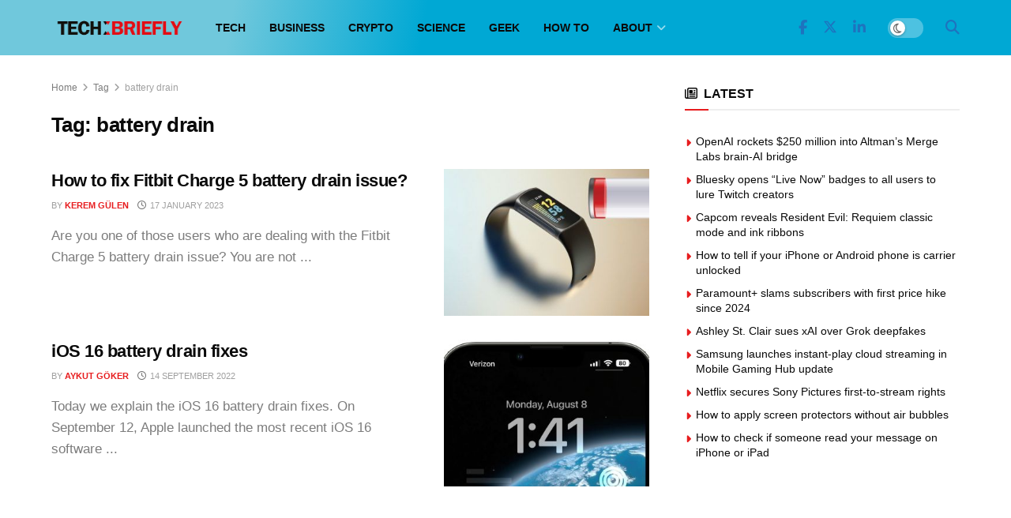

--- FILE ---
content_type: text/html; charset=UTF-8
request_url: https://techbriefly.com/t/battery-drain/
body_size: 21271
content:
<!doctype html>
<!--[if lt IE 7]><html
class="no-js lt-ie9 lt-ie8 lt-ie7" lang=en-US prefix="og: https://ogp.me/ns#"> <![endif]-->
<!--[if IE 7]><html
class="no-js lt-ie9 lt-ie8" lang=en-US prefix="og: https://ogp.me/ns#"> <![endif]-->
<!--[if IE 8]><html
class="no-js lt-ie9" lang=en-US prefix="og: https://ogp.me/ns#"> <![endif]-->
<!--[if IE 9]><html
class="no-js lt-ie10" lang=en-US prefix="og: https://ogp.me/ns#"> <![endif]-->
<!--[if gt IE 8]><!--><html
class=no-js lang=en-US prefix="og: https://ogp.me/ns#"> <!--<![endif]--><head><meta
http-equiv="Content-Type" content="text/html; charset=UTF-8"><meta
name='viewport' content='width=device-width, initial-scale=1, user-scalable=yes'><link
rel=profile href=http://gmpg.org/xfn/11><link
rel=pingback href=https://techbriefly.com/xmlrpc.php><meta
property="og:type" content="website"><meta
property="og:title" content="How to fix Fitbit Charge 5 battery drain issue?"><meta
property="og:site_name" content="TechBriefly"><meta
property="og:description" content="Are you one of those users who are dealing with the Fitbit Charge 5 battery drain issue? You are not"><meta
property="og:url" content="https://techbriefly.com/t/battery-drain"><meta
property="og:locale" content="en_US"><meta
property="og:image" content="https://techbriefly.com/wp-content/uploads/2023/01/Fitbit-Charge-5-battery-drain-How-to-fix-it.jpg"><meta
property="og:image:height" content="1080"><meta
property="og:image:width" content="1920"><meta
name="twitter:card" content="summary"><meta
name="twitter:url" content="https://techbriefly.com/t/battery-drain"><meta
name="twitter:title" content="How to fix Fitbit Charge 5 battery drain issue?"><meta
name="twitter:description" content="Are you one of those users who are dealing with the Fitbit Charge 5 battery drain issue? You are not"><meta
name="twitter:image" content="https://techbriefly.com/wp-content/uploads/2023/01/Fitbit-Charge-5-battery-drain-How-to-fix-it.jpg"><meta
name="twitter:image:width" content="1920"><meta
name="twitter:image:height" content="1080"><meta
name="twitter:site" content="https://twitter.com/techbrieflycom"> <script>var jnews_ajax_url='/?ajax-request=jnews'</script> <script>;window.jnews=window.jnews||{},window.jnews.library=window.jnews.library||{},window.jnews.library=function(){"use strict";var e=this;e.win=window,e.doc=document,e.noop=function(){},e.globalBody=e.doc.getElementsByTagName("body")[0],e.globalBody=e.globalBody?e.globalBody:e.doc,e.win.jnewsDataStorage=e.win.jnewsDataStorage||{_storage:new WeakMap,put:function(e,t,n){this._storage.has(e)||this._storage.set(e,new Map),this._storage.get(e).set(t,n)},get:function(e,t){return this._storage.get(e).get(t)},has:function(e,t){return this._storage.has(e)&&this._storage.get(e).has(t)},remove:function(e,t){var n=this._storage.get(e).delete(t);return 0===!this._storage.get(e).size&&this._storage.delete(e),n}},e.windowWidth=function(){return e.win.innerWidth||e.docEl.clientWidth||e.globalBody.clientWidth},e.windowHeight=function(){return e.win.innerHeight||e.docEl.clientHeight||e.globalBody.clientHeight},e.requestAnimationFrame=e.win.requestAnimationFrame||e.win.webkitRequestAnimationFrame||e.win.mozRequestAnimationFrame||e.win.msRequestAnimationFrame||window.oRequestAnimationFrame||function(e){return setTimeout(e,1e3/60)},e.cancelAnimationFrame=e.win.cancelAnimationFrame||e.win.webkitCancelAnimationFrame||e.win.webkitCancelRequestAnimationFrame||e.win.mozCancelAnimationFrame||e.win.msCancelRequestAnimationFrame||e.win.oCancelRequestAnimationFrame||function(e){clearTimeout(e)},e.classListSupport="classList"in document.createElement("_"),e.hasClass=e.classListSupport?function(e,t){return e.classList.contains(t)}:function(e,t){return e.className.indexOf(t)>=0},e.addClass=e.classListSupport?function(t,n){e.hasClass(t,n)||t.classList.add(n)}:function(t,n){e.hasClass(t,n)||(t.className+=" "+n)},e.removeClass=e.classListSupport?function(t,n){e.hasClass(t,n)&&t.classList.remove(n)}:function(t,n){e.hasClass(t,n)&&(t.className=t.className.replace(n,""))},e.objKeys=function(e){var t=[];for(var n in e)Object.prototype.hasOwnProperty.call(e,n)&&t.push(n);return t},e.isObjectSame=function(e,t){var n=!0;return JSON.stringify(e)!==JSON.stringify(t)&&(n=!1),n},e.extend=function(){for(var e,t,n,o=arguments[0]||{},i=1,a=arguments.length;i<a;i++)if(null!==(e=arguments[i]))for(t in e)o!==(n=e[t])&&void 0!==n&&(o[t]=n);return o},e.dataStorage=e.win.jnewsDataStorage,e.isVisible=function(e){return 0!==e.offsetWidth&&0!==e.offsetHeight||e.getBoundingClientRect().length},e.getHeight=function(e){return e.offsetHeight||e.clientHeight||e.getBoundingClientRect().height},e.getWidth=function(e){return e.offsetWidth||e.clientWidth||e.getBoundingClientRect().width},e.supportsPassive=!1;try{var t=Object.defineProperty({},"passive",{get:function(){e.supportsPassive=!0}});"createEvent"in e.doc?e.win.addEventListener("test",null,t):"fireEvent"in e.doc&&e.win.attachEvent("test",null)}catch(e){}e.passiveOption=!!e.supportsPassive&&{passive:!0},e.setStorage=function(e,t){e="jnews-"+e;var n={expired:Math.floor(((new Date).getTime()+432e5)/1e3)};t=Object.assign(n,t);localStorage.setItem(e,JSON.stringify(t))},e.getStorage=function(e){e="jnews-"+e;var t=localStorage.getItem(e);return null!==t&&0<t.length?JSON.parse(localStorage.getItem(e)):{}},e.expiredStorage=function(){var t,n="jnews-";for(var o in localStorage)o.indexOf(n)>-1&&"undefined"!==(t=e.getStorage(o.replace(n,""))).expired&&t.expired<Math.floor((new Date).getTime()/1e3)&&localStorage.removeItem(o)},e.addEvents=function(t,n,o){for(var i in n){var a=["touchstart","touchmove"].indexOf(i)>=0&&!o&&e.passiveOption;"createEvent"in e.doc?t.addEventListener(i,n[i],a):"fireEvent"in e.doc&&t.attachEvent("on"+i,n[i])}},e.removeEvents=function(t,n){for(var o in n)"createEvent"in e.doc?t.removeEventListener(o,n[o]):"fireEvent"in e.doc&&t.detachEvent("on"+o,n[o])},e.triggerEvents=function(t,n,o){var i;o=o||{detail:null};return"createEvent"in e.doc?(!(i=e.doc.createEvent("CustomEvent")||new CustomEvent(n)).initCustomEvent||i.initCustomEvent(n,!0,!1,o),void t.dispatchEvent(i)):"fireEvent"in e.doc?((i=e.doc.createEventObject()).eventType=n,void t.fireEvent("on"+i.eventType,i)):void 0},e.getParents=function(t,n){void 0===n&&(n=e.doc);for(var o=[],i=t.parentNode,a=!1;!a;)if(i){var r=i;r.querySelectorAll(n).length?a=!0:(o.push(r),i=r.parentNode)}else o=[],a=!0;return o},e.forEach=function(e,t,n){for(var o=0,i=e.length;o<i;o++)t.call(n,e[o],o)},e.getText=function(e){return e.innerText||e.textContent},e.setText=function(e,t){var n="object"==typeof t?t.innerText||t.textContent:t;e.innerText&&(e.innerText=n),e.textContent&&(e.textContent=n)},e.httpBuildQuery=function(t){return e.objKeys(t).reduce(function t(n){var o=arguments.length>1&&void 0!==arguments[1]?arguments[1]:null;return function(i,a){var r=n[a];a=encodeURIComponent(a);var s=o?"".concat(o,"[").concat(a,"]"):a;return null==r||"function"==typeof r?(i.push("".concat(s,"=")),i):["number","boolean","string"].includes(typeof r)?(i.push("".concat(s,"=").concat(encodeURIComponent(r))),i):(i.push(e.objKeys(r).reduce(t(r,s),[]).join("&")),i)}}(t),[]).join("&")},e.get=function(t,n,o,i){return o="function"==typeof o?o:e.noop,e.ajax("GET",t,n,o,i)},e.post=function(t,n,o,i){return o="function"==typeof o?o:e.noop,e.ajax("POST",t,n,o,i)},e.ajax=function(t,n,o,i,a){var r=new XMLHttpRequest,s=n,c=e.httpBuildQuery(o);if(t=-1!=["GET","POST"].indexOf(t)?t:"GET",r.open(t,s+("GET"==t?"?"+c:""),!0),"POST"==t&&r.setRequestHeader("Content-type","application/x-www-form-urlencoded"),r.setRequestHeader("X-Requested-With","XMLHttpRequest"),r.onreadystatechange=function(){4===r.readyState&&200<=r.status&&300>r.status&&"function"==typeof i&&i.call(void 0,r.response)},void 0!==a&&!a){return{xhr:r,send:function(){r.send("POST"==t?c:null)}}}return r.send("POST"==t?c:null),{xhr:r}},e.scrollTo=function(t,n,o){function i(e,t,n){this.start=this.position(),this.change=e-this.start,this.currentTime=0,this.increment=20,this.duration=void 0===n?500:n,this.callback=t,this.finish=!1,this.animateScroll()}return Math.easeInOutQuad=function(e,t,n,o){return(e/=o/2)<1?n/2*e*e+t:-n/2*(--e*(e-2)-1)+t},i.prototype.stop=function(){this.finish=!0},i.prototype.move=function(t){e.doc.documentElement.scrollTop=t,e.globalBody.parentNode.scrollTop=t,e.globalBody.scrollTop=t},i.prototype.position=function(){return e.doc.documentElement.scrollTop||e.globalBody.parentNode.scrollTop||e.globalBody.scrollTop},i.prototype.animateScroll=function(){this.currentTime+=this.increment;var t=Math.easeInOutQuad(this.currentTime,this.start,this.change,this.duration);this.move(t),this.currentTime<this.duration&&!this.finish?e.requestAnimationFrame.call(e.win,this.animateScroll.bind(this)):this.callback&&"function"==typeof this.callback&&this.callback()},new i(t,n,o)},e.unwrap=function(t){var n,o=t;e.forEach(t,(function(e,t){n?n+=e:n=e})),o.replaceWith(n)},e.performance={start:function(e){performance.mark(e+"Start")},stop:function(e){performance.mark(e+"End"),performance.measure(e,e+"Start",e+"End")}},e.fps=function(){var t=0,n=0,o=0;!function(){var i=t=0,a=0,r=0,s=document.getElementById("fpsTable"),c=function(t){void 0===document.getElementsByTagName("body")[0]?e.requestAnimationFrame.call(e.win,(function(){c(t)})):document.getElementsByTagName("body")[0].appendChild(t)};null===s&&((s=document.createElement("div")).style.position="fixed",s.style.top="120px",s.style.left="10px",s.style.width="100px",s.style.height="20px",s.style.border="1px solid black",s.style.fontSize="11px",s.style.zIndex="100000",s.style.backgroundColor="white",s.id="fpsTable",c(s));var l=function(){o++,n=Date.now(),(a=(o/(r=(n-t)/1e3)).toPrecision(2))!=i&&(i=a,s.innerHTML=i+"fps"),1<r&&(t=n,o=0),e.requestAnimationFrame.call(e.win,l)};l()}()},e.instr=function(e,t){for(var n=0;n<t.length;n++)if(-1!==e.toLowerCase().indexOf(t[n].toLowerCase()))return!0},e.winLoad=function(t,n){function o(o){if("complete"===e.doc.readyState||"interactive"===e.doc.readyState)return!o||n?setTimeout(t,n||1):t(o),1}o()||e.addEvents(e.win,{load:o})},e.docReady=function(t,n){function o(o){if("complete"===e.doc.readyState||"interactive"===e.doc.readyState)return!o||n?setTimeout(t,n||1):t(o),1}o()||e.addEvents(e.doc,{DOMContentLoaded:o})},e.fireOnce=function(){e.docReady((function(){e.assets=e.assets||[],e.assets.length&&(e.boot(),e.load_assets())}),50)},e.boot=function(){e.length&&e.doc.querySelectorAll("style[media]").forEach((function(e){"not all"==e.getAttribute("media")&&e.removeAttribute("media")}))},e.create_js=function(t,n){var o=e.doc.createElement("script");switch(o.setAttribute("src",t),n){case"defer":o.setAttribute("defer",!0);break;case"async":o.setAttribute("async",!0);break;case"deferasync":o.setAttribute("defer",!0),o.setAttribute("async",!0)}e.globalBody.appendChild(o)},e.load_assets=function(){"object"==typeof e.assets&&e.forEach(e.assets.slice(0),(function(t,n){var o="";t.defer&&(o+="defer"),t.async&&(o+="async"),e.create_js(t.url,o);var i=e.assets.indexOf(t);i>-1&&e.assets.splice(i,1)})),e.assets=jnewsoption.au_scripts=window.jnewsads=[]},e.setCookie=function(e,t,n){var o="";if(n){var i=new Date;i.setTime(i.getTime()+24*n*60*60*1e3),o="; expires="+i.toUTCString()}document.cookie=e+"="+(t||"")+o+"; path=/"},e.getCookie=function(e){for(var t=e+"=",n=document.cookie.split(";"),o=0;o<n.length;o++){for(var i=n[o];" "==i.charAt(0);)i=i.substring(1,i.length);if(0==i.indexOf(t))return i.substring(t.length,i.length)}return null},e.eraseCookie=function(e){document.cookie=e+"=; Path=/; Expires=Thu, 01 Jan 1970 00:00:01 GMT;"},e.docReady((function(){e.globalBody=e.globalBody==e.doc?e.doc.getElementsByTagName("body")[0]:e.globalBody,e.globalBody=e.globalBody?e.globalBody:e.doc})),e.winLoad((function(){e.winLoad((function(){var t=!1;if(void 0!==window.jnewsadmin)if(void 0!==window.file_version_checker){var n=e.objKeys(window.file_version_checker);n.length?n.forEach((function(e){t||"10.0.4"===window.file_version_checker[e]||(t=!0)})):t=!0}else t=!0;t&&(window.jnewsHelper.getMessage(),window.jnewsHelper.getNotice())}),2500)}))},window.jnews.library=new window.jnews.library;</script> <title>battery drain Archives - TechBriefly</title><link
rel=canonical href=https://techbriefly.com/t/battery-drain/ ><meta
property="og:locale" content="en_US"><meta
property="og:type" content="article"><meta
property="og:title" content="battery drain Archives - TechBriefly"><meta
property="og:url" content="https://techbriefly.com/t/battery-drain/"><meta
property="og:site_name" content="TechBriefly"><meta
name="twitter:card" content="summary_large_image"><meta
name="twitter:site" content="@techbrieflycom"> <script type=application/ld+json class=yoast-schema-graph>{"@context":"https://schema.org","@graph":[{"@type":"CollectionPage","@id":"https://techbriefly.com/t/battery-drain/","url":"https://techbriefly.com/t/battery-drain/","name":"battery drain Archives - TechBriefly","isPartOf":{"@id":"https://techbriefly.com/#website"},"primaryImageOfPage":{"@id":"https://techbriefly.com/t/battery-drain/#primaryimage"},"image":{"@id":"https://techbriefly.com/t/battery-drain/#primaryimage"},"thumbnailUrl":"https://techbriefly.com/wp-content/uploads/2023/01/Fitbit-Charge-5-battery-drain-How-to-fix-it.jpg","breadcrumb":{"@id":"https://techbriefly.com/t/battery-drain/#breadcrumb"},"inLanguage":"en-US"},{"@type":"ImageObject","inLanguage":"en-US","@id":"https://techbriefly.com/t/battery-drain/#primaryimage","url":"https://techbriefly.com/wp-content/uploads/2023/01/Fitbit-Charge-5-battery-drain-How-to-fix-it.jpg","contentUrl":"https://techbriefly.com/wp-content/uploads/2023/01/Fitbit-Charge-5-battery-drain-How-to-fix-it.jpg","width":1920,"height":1080},{"@type":"BreadcrumbList","@id":"https://techbriefly.com/t/battery-drain/#breadcrumb","itemListElement":[{"@type":"ListItem","position":1,"name":"Home","item":"https://techbriefly.com/"},{"@type":"ListItem","position":2,"name":"battery drain"}]},{"@type":"WebSite","@id":"https://techbriefly.com/#website","url":"https://techbriefly.com/","name":"TechBriefly","description":"","publisher":{"@id":"https://techbriefly.com/#organization"},"potentialAction":[{"@type":"SearchAction","target":{"@type":"EntryPoint","urlTemplate":"https://techbriefly.com/?s={search_term_string}"},"query-input":{"@type":"PropertyValueSpecification","valueRequired":true,"valueName":"search_term_string"}}],"inLanguage":"en-US"},{"@type":"Organization","@id":"https://techbriefly.com/#organization","name":"TechBriefly","url":"https://techbriefly.com/","logo":{"@type":"ImageObject","inLanguage":"en-US","@id":"https://techbriefly.com/#/schema/logo/image/","url":"https://techbriefly.com/wp-content/uploads/2019/12/techbriefly-fav.png","contentUrl":"https://techbriefly.com/wp-content/uploads/2019/12/techbriefly-fav.png","width":512,"height":512,"caption":"TechBriefly"},"image":{"@id":"https://techbriefly.com/#/schema/logo/image/"},"sameAs":["https://www.facebook.com/techbrieflycom","https://x.com/techbrieflycom","https://www.instagram.com/techbriefly","https://www.linkedin.com/company/techbrieflycom/"]}]}</script> <title>battery drain Archives - TechBriefly</title><meta
name="description" content="battery drain news and articles &bull; TechBriefly"><meta
name="robots" content="follow, noindex"><meta
property="og:locale" content="en_US"><meta
property="og:type" content="article"><meta
property="og:title" content="battery drain news and articles &bull; TechBriefly"><meta
property="og:description" content="battery drain news and articles &bull; TechBriefly"><meta
property="og:url" content="https://techbriefly.com/t/battery-drain/"><meta
property="og:site_name" content="TechBriefly"><meta
name="twitter:card" content="summary_large_image"><meta
name="twitter:title" content="battery drain news and articles &bull; TechBriefly"><meta
name="twitter:description" content="battery drain news and articles &bull; TechBriefly"><meta
name="twitter:label1" content="Posts"><meta
name="twitter:data1" content="2"> <script type=application/ld+json class=rank-math-schema>{"@context":"https://schema.org","@graph":[{"@type":"Organization","@id":"https://techbriefly.com/#organization","name":"Linkmedya"},{"@type":"WebSite","@id":"https://techbriefly.com/#website","url":"https://techbriefly.com","name":"TechBriefly","publisher":{"@id":"https://techbriefly.com/#organization"},"inLanguage":"en-US"},{"@type":"BreadcrumbList","@id":"https://techbriefly.com/t/battery-drain/#breadcrumb","itemListElement":[{"@type":"ListItem","position":"1","item":{"@id":"https://digitalreport.com.tr","name":"Digital Report"}},{"@type":"ListItem","position":"2","item":{"@id":"https://techbriefly.com/t/battery-drain/","name":"battery drain"}}]},{"@type":"CollectionPage","@id":"https://techbriefly.com/t/battery-drain/#webpage","url":"https://techbriefly.com/t/battery-drain/","name":"battery drain news and articles &bull; TechBriefly","isPartOf":{"@id":"https://techbriefly.com/#website"},"inLanguage":"en-US","breadcrumb":{"@id":"https://techbriefly.com/t/battery-drain/#breadcrumb"}}]}</script> <link
rel=alternate type=application/rss+xml title="TechBriefly &raquo; Feed" href=https://techbriefly.com/feed/ ><link
rel=alternate type=application/rss+xml title="TechBriefly &raquo; Comments Feed" href=https://techbriefly.com/comments/feed/ ><link
rel=alternate type=application/rss+xml title="TechBriefly &raquo; battery drain Tag Feed" href=https://techbriefly.com/t/battery-drain/feed/ ><style id=wp-img-auto-sizes-contain-inline-css>img:is([sizes=auto i],[sizes^="auto," i]){contain-intrinsic-size:3000px 1500px}</style><style id=wp-emoji-styles-inline-css>img.wp-smiley,img.emoji{display:inline !important;border:none !important;box-shadow:none !important;height:1em !important;width:1em !important;margin:0
0.07em !important;vertical-align:-0.1em !important;background:none !important;padding:0
!important}</style><style id=wp-block-library-inline-css>/*<![CDATA[*/:root{--wp-block-synced-color:#7a00df;--wp-block-synced-color--rgb:122,0,223;--wp-bound-block-color:var(--wp-block-synced-color);--wp-editor-canvas-background:#ddd;--wp-admin-theme-color:#007cba;--wp-admin-theme-color--rgb:0,124,186;--wp-admin-theme-color-darker-10:#006ba1;--wp-admin-theme-color-darker-10--rgb:0,107,160.5;--wp-admin-theme-color-darker-20:#005a87;--wp-admin-theme-color-darker-20--rgb:0,90,135;--wp-admin-border-width-focus:2px}@media (min-resolution:192dpi){:root{--wp-admin-border-width-focus:1.5px}}.wp-element-button{cursor:pointer}:root .has-very-light-gray-background-color{background-color:#eee}:root .has-very-dark-gray-background-color{background-color:#313131}:root .has-very-light-gray-color{color:#eee}:root .has-very-dark-gray-color{color:#313131}:root .has-vivid-green-cyan-to-vivid-cyan-blue-gradient-background{background:linear-gradient(135deg,#00d084,#0693e3)}:root .has-purple-crush-gradient-background{background:linear-gradient(135deg,#34e2e4,#4721fb 50%,#ab1dfe)}:root .has-hazy-dawn-gradient-background{background:linear-gradient(135deg,#faaca8,#dad0ec)}:root .has-subdued-olive-gradient-background{background:linear-gradient(135deg,#fafae1,#67a671)}:root .has-atomic-cream-gradient-background{background:linear-gradient(135deg,#fdd79a,#004a59)}:root .has-nightshade-gradient-background{background:linear-gradient(135deg,#330968,#31cdcf)}:root .has-midnight-gradient-background{background:linear-gradient(135deg,#020381,#2874fc)}:root{--wp--preset--font-size--normal:16px;--wp--preset--font-size--huge:42px}.has-regular-font-size{font-size:1em}.has-larger-font-size{font-size:2.625em}.has-normal-font-size{font-size:var(--wp--preset--font-size--normal)}.has-huge-font-size{font-size:var(--wp--preset--font-size--huge)}.has-text-align-center{text-align:center}.has-text-align-left{text-align:left}.has-text-align-right{text-align:right}.has-fit-text{white-space:nowrap!important}#end-resizable-editor-section{display:none}.aligncenter{clear:both}.items-justified-left{justify-content:flex-start}.items-justified-center{justify-content:center}.items-justified-right{justify-content:flex-end}.items-justified-space-between{justify-content:space-between}.screen-reader-text{border:0;clip-path:inset(50%);height:1px;margin:-1px;overflow:hidden;padding:0;position:absolute;width:1px;word-wrap:normal!important}.screen-reader-text:focus{background-color:#ddd;clip-path:none;color:#444;display:block;font-size:1em;height:auto;left:5px;line-height:normal;padding:15px
23px 14px;text-decoration:none;top:5px;width:auto;z-index:100000}html :where(.has-border-color){border-style:solid}html :where([style*=border-top-color]){border-top-style:solid}html :where([style*=border-right-color]){border-right-style:solid}html :where([style*=border-bottom-color]){border-bottom-style:solid}html :where([style*=border-left-color]){border-left-style:solid}html :where([style*=border-width]){border-style:solid}html :where([style*=border-top-width]){border-top-style:solid}html :where([style*=border-right-width]){border-right-style:solid}html :where([style*=border-bottom-width]){border-bottom-style:solid}html :where([style*=border-left-width]){border-left-style:solid}html :where(img[class*=wp-image-]){height:auto;max-width:100%}:where(figure){margin:0
0 1em}html :where(.is-position-sticky){--wp-admin--admin-bar--position-offset:var(--wp-admin--admin-bar--height,0px)}@media screen and (max-width:600px){html:where(.is-position-sticky){--wp-admin--admin-bar--position-offset:0px}}/*]]>*/</style><style id=global-styles-inline-css>/*<![CDATA[*/:root{--wp--preset--aspect-ratio--square:1;--wp--preset--aspect-ratio--4-3:4/3;--wp--preset--aspect-ratio--3-4:3/4;--wp--preset--aspect-ratio--3-2:3/2;--wp--preset--aspect-ratio--2-3:2/3;--wp--preset--aspect-ratio--16-9:16/9;--wp--preset--aspect-ratio--9-16:9/16;--wp--preset--color--black:#000;--wp--preset--color--cyan-bluish-gray:#abb8c3;--wp--preset--color--white:#fff;--wp--preset--color--pale-pink:#f78da7;--wp--preset--color--vivid-red:#cf2e2e;--wp--preset--color--luminous-vivid-orange:#ff6900;--wp--preset--color--luminous-vivid-amber:#fcb900;--wp--preset--color--light-green-cyan:#7bdcb5;--wp--preset--color--vivid-green-cyan:#00d084;--wp--preset--color--pale-cyan-blue:#8ed1fc;--wp--preset--color--vivid-cyan-blue:#0693e3;--wp--preset--color--vivid-purple:#9b51e0;--wp--preset--gradient--vivid-cyan-blue-to-vivid-purple:linear-gradient(135deg,rgb(6,147,227) 0%,rgb(155,81,224) 100%);--wp--preset--gradient--light-green-cyan-to-vivid-green-cyan:linear-gradient(135deg,rgb(122,220,180) 0%,rgb(0,208,130) 100%);--wp--preset--gradient--luminous-vivid-amber-to-luminous-vivid-orange:linear-gradient(135deg,rgb(252,185,0) 0%,rgb(255,105,0) 100%);--wp--preset--gradient--luminous-vivid-orange-to-vivid-red:linear-gradient(135deg,rgb(255,105,0) 0%,rgb(207,46,46) 100%);--wp--preset--gradient--very-light-gray-to-cyan-bluish-gray:linear-gradient(135deg,rgb(238,238,238) 0%,rgb(169,184,195) 100%);--wp--preset--gradient--cool-to-warm-spectrum:linear-gradient(135deg,rgb(74,234,220) 0%,rgb(151,120,209) 20%,rgb(207,42,186) 40%,rgb(238,44,130) 60%,rgb(251,105,98) 80%,rgb(254,248,76) 100%);--wp--preset--gradient--blush-light-purple:linear-gradient(135deg,rgb(255,206,236) 0%,rgb(152,150,240) 100%);--wp--preset--gradient--blush-bordeaux:linear-gradient(135deg,rgb(254,205,165) 0%,rgb(254,45,45) 50%,rgb(107,0,62) 100%);--wp--preset--gradient--luminous-dusk:linear-gradient(135deg,rgb(255,203,112) 0%,rgb(199,81,192) 50%,rgb(65,88,208) 100%);--wp--preset--gradient--pale-ocean:linear-gradient(135deg,rgb(255,245,203) 0%,rgb(182,227,212) 50%,rgb(51,167,181) 100%);--wp--preset--gradient--electric-grass:linear-gradient(135deg,rgb(202,248,128) 0%,rgb(113,206,126) 100%);--wp--preset--gradient--midnight:linear-gradient(135deg,rgb(2,3,129) 0%,rgb(40,116,252) 100%);--wp--preset--font-size--small:13px;--wp--preset--font-size--medium:20px;--wp--preset--font-size--large:36px;--wp--preset--font-size--x-large:42px;--wp--preset--spacing--20:0.44rem;--wp--preset--spacing--30:0.67rem;--wp--preset--spacing--40:1rem;--wp--preset--spacing--50:1.5rem;--wp--preset--spacing--60:2.25rem;--wp--preset--spacing--70:3.38rem;--wp--preset--spacing--80:5.06rem;--wp--preset--shadow--natural:6px 6px 9px rgba(0, 0, 0, 0.2);--wp--preset--shadow--deep:12px 12px 50px rgba(0, 0, 0, 0.4);--wp--preset--shadow--sharp:6px 6px 0px rgba(0, 0, 0, 0.2);--wp--preset--shadow--outlined:6px 6px 0px -3px rgb(255, 255, 255), 6px 6px rgb(0, 0, 0);--wp--preset--shadow--crisp:6px 6px 0px rgb(0, 0, 0)}:where(.is-layout-flex){gap:0.5em}:where(.is-layout-grid){gap:0.5em}body .is-layout-flex{display:flex}.is-layout-flex{flex-wrap:wrap;align-items:center}.is-layout-flex>:is(*,div){margin:0}body .is-layout-grid{display:grid}.is-layout-grid>:is(*,div){margin:0}:where(.wp-block-columns.is-layout-flex){gap:2em}:where(.wp-block-columns.is-layout-grid){gap:2em}:where(.wp-block-post-template.is-layout-flex){gap:1.25em}:where(.wp-block-post-template.is-layout-grid){gap:1.25em}.has-black-color{color:var(--wp--preset--color--black) !important}.has-cyan-bluish-gray-color{color:var(--wp--preset--color--cyan-bluish-gray) !important}.has-white-color{color:var(--wp--preset--color--white) !important}.has-pale-pink-color{color:var(--wp--preset--color--pale-pink) !important}.has-vivid-red-color{color:var(--wp--preset--color--vivid-red) !important}.has-luminous-vivid-orange-color{color:var(--wp--preset--color--luminous-vivid-orange) !important}.has-luminous-vivid-amber-color{color:var(--wp--preset--color--luminous-vivid-amber) !important}.has-light-green-cyan-color{color:var(--wp--preset--color--light-green-cyan) !important}.has-vivid-green-cyan-color{color:var(--wp--preset--color--vivid-green-cyan) !important}.has-pale-cyan-blue-color{color:var(--wp--preset--color--pale-cyan-blue) !important}.has-vivid-cyan-blue-color{color:var(--wp--preset--color--vivid-cyan-blue) !important}.has-vivid-purple-color{color:var(--wp--preset--color--vivid-purple) !important}.has-black-background-color{background-color:var(--wp--preset--color--black) !important}.has-cyan-bluish-gray-background-color{background-color:var(--wp--preset--color--cyan-bluish-gray) !important}.has-white-background-color{background-color:var(--wp--preset--color--white) !important}.has-pale-pink-background-color{background-color:var(--wp--preset--color--pale-pink) !important}.has-vivid-red-background-color{background-color:var(--wp--preset--color--vivid-red) !important}.has-luminous-vivid-orange-background-color{background-color:var(--wp--preset--color--luminous-vivid-orange) !important}.has-luminous-vivid-amber-background-color{background-color:var(--wp--preset--color--luminous-vivid-amber) !important}.has-light-green-cyan-background-color{background-color:var(--wp--preset--color--light-green-cyan) !important}.has-vivid-green-cyan-background-color{background-color:var(--wp--preset--color--vivid-green-cyan) !important}.has-pale-cyan-blue-background-color{background-color:var(--wp--preset--color--pale-cyan-blue) !important}.has-vivid-cyan-blue-background-color{background-color:var(--wp--preset--color--vivid-cyan-blue) !important}.has-vivid-purple-background-color{background-color:var(--wp--preset--color--vivid-purple) !important}.has-black-border-color{border-color:var(--wp--preset--color--black) !important}.has-cyan-bluish-gray-border-color{border-color:var(--wp--preset--color--cyan-bluish-gray) !important}.has-white-border-color{border-color:var(--wp--preset--color--white) !important}.has-pale-pink-border-color{border-color:var(--wp--preset--color--pale-pink) !important}.has-vivid-red-border-color{border-color:var(--wp--preset--color--vivid-red) !important}.has-luminous-vivid-orange-border-color{border-color:var(--wp--preset--color--luminous-vivid-orange) !important}.has-luminous-vivid-amber-border-color{border-color:var(--wp--preset--color--luminous-vivid-amber) !important}.has-light-green-cyan-border-color{border-color:var(--wp--preset--color--light-green-cyan) !important}.has-vivid-green-cyan-border-color{border-color:var(--wp--preset--color--vivid-green-cyan) !important}.has-pale-cyan-blue-border-color{border-color:var(--wp--preset--color--pale-cyan-blue) !important}.has-vivid-cyan-blue-border-color{border-color:var(--wp--preset--color--vivid-cyan-blue) !important}.has-vivid-purple-border-color{border-color:var(--wp--preset--color--vivid-purple) !important}.has-vivid-cyan-blue-to-vivid-purple-gradient-background{background:var(--wp--preset--gradient--vivid-cyan-blue-to-vivid-purple) !important}.has-light-green-cyan-to-vivid-green-cyan-gradient-background{background:var(--wp--preset--gradient--light-green-cyan-to-vivid-green-cyan) !important}.has-luminous-vivid-amber-to-luminous-vivid-orange-gradient-background{background:var(--wp--preset--gradient--luminous-vivid-amber-to-luminous-vivid-orange) !important}.has-luminous-vivid-orange-to-vivid-red-gradient-background{background:var(--wp--preset--gradient--luminous-vivid-orange-to-vivid-red) !important}.has-very-light-gray-to-cyan-bluish-gray-gradient-background{background:var(--wp--preset--gradient--very-light-gray-to-cyan-bluish-gray) !important}.has-cool-to-warm-spectrum-gradient-background{background:var(--wp--preset--gradient--cool-to-warm-spectrum) !important}.has-blush-light-purple-gradient-background{background:var(--wp--preset--gradient--blush-light-purple) !important}.has-blush-bordeaux-gradient-background{background:var(--wp--preset--gradient--blush-bordeaux) !important}.has-luminous-dusk-gradient-background{background:var(--wp--preset--gradient--luminous-dusk) !important}.has-pale-ocean-gradient-background{background:var(--wp--preset--gradient--pale-ocean) !important}.has-electric-grass-gradient-background{background:var(--wp--preset--gradient--electric-grass) !important}.has-midnight-gradient-background{background:var(--wp--preset--gradient--midnight) !important}.has-small-font-size{font-size:var(--wp--preset--font-size--small) !important}.has-medium-font-size{font-size:var(--wp--preset--font-size--medium) !important}.has-large-font-size{font-size:var(--wp--preset--font-size--large) !important}.has-x-large-font-size{font-size:var(--wp--preset--font-size--x-large) !important}/*]]>*/</style><style id=classic-theme-styles-inline-css>/*! This file is auto-generated */
.wp-block-button__link{color:#fff;background-color:#32373c;border-radius:9999px;box-shadow:none;text-decoration:none;padding:calc(.667em + 2px) calc(1.333em + 2px);font-size:1.125em}.wp-block-file__button{background:#32373c;color:#fff;text-decoration:none}</style><link
rel=stylesheet id=jnews-parent-style-css href='https://techbriefly.com/wp-content/themes/jnews/style.css?ver=6.9' type=text/css media=all><link
rel=stylesheet id=js_composer_front-css href='https://techbriefly.com/wp-content/plugins/js_composer/assets/css/js_composer.min.css?ver=8.7.2' type=text/css media=all><link
rel=stylesheet id=font-awesome-css href='https://techbriefly.com/wp-content/themes/jnews/assets/fonts/font-awesome/font-awesome.min.css?ver=1.0.0' type=text/css media=all><link
rel=stylesheet id=jnews-icon-css href='https://techbriefly.com/wp-content/themes/jnews/assets/fonts/jegicon/jegicon.css?ver=1.0.0' type=text/css media=all><link
rel=stylesheet id=jscrollpane-css href='https://techbriefly.com/wp-content/themes/jnews/assets/css/jquery.jscrollpane.css?ver=1.0.0' type=text/css media=all><link
rel=stylesheet id=oknav-css href='https://techbriefly.com/wp-content/themes/jnews/assets/css/okayNav.css?ver=1.0.0' type=text/css media=all><link
rel=stylesheet id=magnific-popup-css href='https://techbriefly.com/wp-content/themes/jnews/assets/css/magnific-popup.css?ver=1.0.0' type=text/css media=all><link
rel=stylesheet id=chosen-css href='https://techbriefly.com/wp-content/themes/jnews/assets/css/chosen/chosen.css?ver=1.0.0' type=text/css media=all><link
rel=stylesheet id=jnews-main-css href='https://techbriefly.com/wp-content/themes/jnews/assets/css/main.css?ver=1.0.0' type=text/css media=all><link
rel=stylesheet id=jnews-pages-css href='https://techbriefly.com/wp-content/themes/jnews/assets/css/pages.css?ver=1.0.0' type=text/css media=all><link
rel=stylesheet id=jnews-responsive-css href='https://techbriefly.com/wp-content/themes/jnews/assets/css/responsive.css?ver=1.0.0' type=text/css media=all><link
rel=stylesheet id=jnews-pb-temp-css href='https://techbriefly.com/wp-content/themes/jnews/assets/css/pb-temp.css?ver=1.0.0' type=text/css media=all><link
rel=stylesheet id=jnews-js-composer-css href='https://techbriefly.com/wp-content/themes/jnews/assets/css/js-composer-frontend.css?ver=1.0.0' type=text/css media=all><link
rel=stylesheet id=jnews-style-css href='https://techbriefly.com/wp-content/themes/jnews-child/style.css?ver=1.0.0' type=text/css media=all><link
rel=stylesheet id=jnews-darkmode-css href='https://techbriefly.com/wp-content/themes/jnews/assets/css/darkmode.css?ver=1.0.0' type=text/css media=all> <script src="https://techbriefly.com/wp-includes/js/jquery/jquery.min.js?ver=3.7.1" id=jquery-core-js></script> <script src="https://techbriefly.com/wp-includes/js/jquery/jquery-migrate.min.js?ver=3.4.1" id=jquery-migrate-js></script> <script></script><link
rel=https://api.w.org/ href=https://techbriefly.com/wp-json/ ><link
rel=alternate title=JSON type=application/json href=https://techbriefly.com/wp-json/wp/v2/tags/40540><link
rel=EditURI type=application/rsd+xml title=RSD href=https://techbriefly.com/xmlrpc.php?rsd><meta
name="generator" content="WordPress 6.9"> <script async src="https://www.googletagmanager.com/gtag/js?id=G-608H15L0LR" data-no-defer=1 data-no-optimize=1></script> <script data-no-defer=1 data-no-optimize=1>window.dataLayer=window.dataLayer||[];function gtag(){dataLayer.push(arguments);}
gtag('js',new Date());gtag('config','G-608H15L0LR');</script> <script async src="https://pagead2.googlesyndication.com/pagead/js/adsbygoogle.js?client=ca-pub-9312685339011356"
     crossorigin=anonymous></script> <meta
name="generator" content="Powered by WPBakery Page Builder - drag and drop page builder for WordPress."> <script type=application/ld+json>{"@context":"http:\/\/schema.org","@type":"Organization","@id":"https:\/\/techbriefly.com\/#organization","url":"https:\/\/techbriefly.com\/","name":"","logo":{"@type":"ImageObject","url":""},"sameAs":["https:\/\/www.facebook.com\/techbrieflycom\/","https:\/\/twitter.com\/techbrieflycom","https:\/\/www.linkedin.com\/company\/techbrieflycom"]}</script> <script type=application/ld+json>{"@context":"http:\/\/schema.org","@type":"WebSite","@id":"https:\/\/techbriefly.com\/#website","url":"https:\/\/techbriefly.com\/","name":"","potentialAction":{"@type":"SearchAction","target":"https:\/\/techbriefly.com\/?s={search_term_string}","query-input":"required name=search_term_string"}}</script> <link
rel=icon href=https://techbriefly.com/wp-content/uploads/2019/12/cropped-techbriefly-fav-1-32x32.png sizes=32x32><link
rel=icon href=https://techbriefly.com/wp-content/uploads/2019/12/cropped-techbriefly-fav-1-192x192.png sizes=192x192><link
rel=apple-touch-icon href=https://techbriefly.com/wp-content/uploads/2019/12/cropped-techbriefly-fav-1-180x180.png><meta
name="msapplication-TileImage" content="https://techbriefly.com/wp-content/uploads/2019/12/cropped-techbriefly-fav-1-270x270.png"><link
rel=alternate type=application/rss+xml title=RSS href=https://techbriefly.com/rsslatest.xml><style id=wp-custom-css>.jeg_desktop_logo
.jeg_logo_img{width:182px}.jeg_mobile_logo
.jeg_logo_img{height:50px}</style><noscript><style>.wpb_animate_when_almost_visible{opacity:1}</style></noscript><link
rel=stylesheet id=vc_font_awesome_5_shims-css href='https://techbriefly.com/wp-content/plugins/js_composer/assets/lib/vendor/dist/@fortawesome/fontawesome-free/css/v4-shims.min.css?ver=8.7.2' type=text/css media=all><link
rel=stylesheet id=vc_font_awesome_6-css href='https://techbriefly.com/wp-content/plugins/js_composer/assets/lib/vendor/dist/@fortawesome/fontawesome-free/css/all.min.css?ver=8.7.2' type=text/css media=all><link
rel=stylesheet id=jnews-scheme-css href='https://techbriefly.com/wp-content/uploads/jnews/scheme.css?ver=1732175378' type=text/css media=all></head><body
class="archive tag tag-battery-drain tag-40540 wp-custom-logo wp-embed-responsive wp-theme-jnews wp-child-theme-jnews-child jeg_toggle_light jnews jsc_normal wpb-js-composer js-comp-ver-8.7.2 vc_responsive"><div
class="jeg_ad jeg_ad_top jnews_header_top_ads"><div
class='ads-wrapper  jeg_ads_hide_phone'></div></div><div
class=jeg_viewport><div
class=jeg_header_wrapper><div
class=jeg_header_instagram_wrapper></div><div
class="jeg_header normal"><div
class="jeg_midbar jeg_container jeg_navbar_wrapper dark"><div
class=container><div
class=jeg_nav_row><div
class="jeg_nav_col jeg_nav_left jeg_nav_normal"><div
class="item_wrap jeg_nav_alignleft"><div
class="jeg_nav_item jeg_logo jeg_desktop_logo"><div
class=site-title>
<a
href=https://techbriefly.com/ aria-label="Visit Homepage" style="padding: 0 0 0 0;">
<img
class=jeg_logo_img src=https://techbriefly.com/wp-content/uploads/2022/06/techbriefly_logo-1.png srcset="https://techbriefly.com/wp-content/uploads/2022/06/techbriefly_logo-1.png 1x, https://techbriefly.com/wp-content/uploads/2022/06/techbriefly_logo-1.png 2x" alt="TechBriefly"data-light-src=https://techbriefly.com/wp-content/uploads/2022/06/techbriefly_logo-1.png data-light-srcset="https://techbriefly.com/wp-content/uploads/2022/06/techbriefly_logo-1.png 1x, https://techbriefly.com/wp-content/uploads/2022/06/techbriefly_logo-1.png 2x" data-dark-src=https://techbriefly.com/wp-content/uploads/2022/06/techbriefly_logo-1.png data-dark-srcset="https://techbriefly.com/wp-content/uploads/2022/06/techbriefly_logo-1.png 1x, https://techbriefly.com/wp-content/uploads/2022/06/techbriefly_logo-1.png 2x"width=394 height=65>		</a></div></div></div></div><div
class="jeg_nav_col jeg_nav_center jeg_nav_normal"><div
class="item_wrap jeg_nav_aligncenter"><div
class="jeg_nav_item jeg_main_menu_wrapper"><div
class=jeg_mainmenu_wrap><ul
class="jeg_menu jeg_main_menu jeg_menu_style_5" data-animation=animateTransform><li
id=menu-item-187 class="menu-item menu-item-type-taxonomy menu-item-object-category menu-item-187 bgnav" data-item-row=default ><a
href=https://techbriefly.com/c/tech/ >Tech</a></li>
<li
id=menu-item-1576 class="menu-item menu-item-type-taxonomy menu-item-object-category menu-item-1576 bgnav" data-item-row=default ><a
href=https://techbriefly.com/c/business/ >Business</a></li>
<li
id=menu-item-99802 class="menu-item menu-item-type-taxonomy menu-item-object-category menu-item-99802 bgnav" data-item-row=default ><a
href=https://techbriefly.com/c/crypto/ >Crypto</a></li>
<li
id=menu-item-1591 class="menu-item menu-item-type-taxonomy menu-item-object-category menu-item-1591 bgnav" data-item-row=default ><a
href=https://techbriefly.com/c/science/ >Science</a></li>
<li
id=menu-item-202 class="menu-item menu-item-type-taxonomy menu-item-object-category menu-item-202 bgnav" data-item-row=default ><a
href=https://techbriefly.com/c/geek/ >Geek</a></li>
<li
id=menu-item-8261 class="menu-item menu-item-type-taxonomy menu-item-object-category menu-item-8261 bgnav" data-item-row=default ><a
href=https://techbriefly.com/c/how-to/ >How to</a></li>
<li
id=menu-item-1707 class="menu-item menu-item-type-custom menu-item-object-custom menu-item-has-children menu-item-1707 bgnav" data-item-row=default ><a
href=#>About</a><ul
class=sub-menu>
<li
id=menu-item-1710 class="menu-item menu-item-type-post_type menu-item-object-page menu-item-1710 bgnav" data-item-row=default ><a
href=https://techbriefly.com/about/ >About TechBriefly</a></li>
<li
id=menu-item-1709 class="menu-item menu-item-type-post_type menu-item-object-page menu-item-1709 bgnav" data-item-row=default ><a
href=https://techbriefly.com/terms-and-conditions/ >Terms and Conditions</a></li>
<li
id=menu-item-1708 class="menu-item menu-item-type-post_type menu-item-object-page menu-item-privacy-policy menu-item-1708 bgnav" data-item-row=default ><a
href=https://techbriefly.com/privacy/ >Privacy Policy</a></li>
<li
id=menu-item-1711 class="menu-item menu-item-type-post_type menu-item-object-page menu-item-1711 bgnav" data-item-row=default ><a
href=https://techbriefly.com/contact/ >Contact Us</a></li>
<li
id=menu-item-57547 class="menu-item menu-item-type-custom menu-item-object-custom menu-item-has-children menu-item-57547 bgnav" data-item-row=default ><a>Languages</a><ul
class=sub-menu>
<li
id=menu-item-57548 class="menu-item menu-item-type-custom menu-item-object-custom menu-item-57548 bgnav" data-item-row=default ><a
target=_blank href=https://techbriefly.com/zh-CN/ >中文 (Chinese)</a></li>
<li
id=menu-item-57549 class="menu-item menu-item-type-custom menu-item-object-custom menu-item-57549 bgnav" data-item-row=default ><a
target=_blank href=https://techbriefly.com/da/ >Dansk</a></li>
<li
id=menu-item-57550 class="menu-item menu-item-type-custom menu-item-object-custom menu-item-57550 bgnav" data-item-row=default ><a
target=_blank href=https://techbriefly.com/de/ >Deutsch</a></li>
<li
id=menu-item-57551 class="menu-item menu-item-type-custom menu-item-object-custom menu-item-57551 bgnav" data-item-row=default ><a
target=_blank href=https://techbriefly.com/es/ >Español</a></li>
<li
id=menu-item-57564 class="menu-item menu-item-type-custom menu-item-object-custom menu-item-home menu-item-57564 bgnav" data-item-row=default ><a
target=_blank href=https://techbriefly.com>English</a></li>
<li
id=menu-item-57552 class="menu-item menu-item-type-custom menu-item-object-custom menu-item-57552 bgnav" data-item-row=default ><a
target=_blank href=https://techbriefly.com/fr/ >Français</a></li>
<li
id=menu-item-57553 class="menu-item menu-item-type-custom menu-item-object-custom menu-item-57553 bgnav" data-item-row=default ><a
target=_blank href=https://techbriefly.com/nl/ >Nederlands</a></li>
<li
id=menu-item-57554 class="menu-item menu-item-type-custom menu-item-object-custom menu-item-57554 bgnav" data-item-row=default ><a
target=_blank href=https://techbriefly.com/it/ >Italiano</a></li>
<li
id=menu-item-57555 class="menu-item menu-item-type-custom menu-item-object-custom menu-item-57555 bgnav" data-item-row=default ><a
target=_blank href=https://techbriefly.com/ja/ >日本语 (Japanese)</a></li>
<li
id=menu-item-57556 class="menu-item menu-item-type-custom menu-item-object-custom menu-item-57556 bgnav" data-item-row=default ><a
target=_blank href=https://techbriefly.com/ko/ >한국인 (Korean)</a></li>
<li
id=menu-item-57557 class="menu-item menu-item-type-custom menu-item-object-custom menu-item-57557 bgnav" data-item-row=default ><a
target=_blank href=https://techbriefly.com/no/ >Norsk</a></li>
<li
id=menu-item-57558 class="menu-item menu-item-type-custom menu-item-object-custom menu-item-57558 bgnav" data-item-row=default ><a
target=_blank href=https://techbriefly.com/pl/ >Polski</a></li>
<li
id=menu-item-57559 class="menu-item menu-item-type-custom menu-item-object-custom menu-item-57559 bgnav" data-item-row=default ><a
target=_blank href=https://techbriefly.com/pt/ >Português</a></li>
<li
id=menu-item-57560 class="menu-item menu-item-type-custom menu-item-object-custom menu-item-57560 bgnav" data-item-row=default ><a
target=_blank href=https://techbriefly.com/ru/ >Pусский (Russian)</a></li>
<li
id=menu-item-57561 class="menu-item menu-item-type-custom menu-item-object-custom menu-item-57561 bgnav" data-item-row=default ><a
target=_blank href=https://techbriefly.com/fi/ >Suomalainen</a></li>
<li
id=menu-item-57562 class="menu-item menu-item-type-custom menu-item-object-custom menu-item-57562 bgnav" data-item-row=default ><a
target=_blank href=https://techbriefly.com/sv/ >Svenska</a></li></ul>
</li></ul>
</li></ul></div></div></div></div><div
class="jeg_nav_col jeg_nav_right jeg_nav_grow"><div
class="item_wrap jeg_nav_alignright"><div
class="jeg_nav_item socials_widget jeg_social_icon_block nobg">
<a
href=https://www.facebook.com/techbrieflycom/ target=_blank rel='external noopener nofollow'  aria-label="Find us on Facebook" class=jeg_facebook><i
class="fa fa-facebook"></i> </a><a
href=https://twitter.com/techbrieflycom target=_blank rel='external noopener nofollow'  aria-label="Find us on Twitter" class=jeg_twitter><i
class="fa fa-twitter"><span
class="jeg-icon icon-twitter"><svg
xmlns=http://www.w3.org/2000/svg height=1em viewBox="0 0 512 512"><path
d="M389.2 48h70.6L305.6 224.2 487 464H345L233.7 318.6 106.5 464H35.8L200.7 275.5 26.8 48H172.4L272.9 180.9 389.2 48zM364.4 421.8h39.1L151.1 88h-42L364.4 421.8z"/></svg></span></i> </a><a
href=https://www.linkedin.com/company/techbrieflycom target=_blank rel='external noopener nofollow'  aria-label="Find us on LinkedIn" class=jeg_linkedin><i
class="fa fa-linkedin"></i> </a></div><div
class="jeg_nav_item jeg_dark_mode">
<label
class=dark_mode_switch>
<input
aria-label="Dark mode toogle" type=checkbox class=jeg_dark_mode_toggle>
<span
class="slider round"></span>
</label></div><div
class="jeg_nav_item jeg_search_wrapper search_icon jeg_search_popup_expand">
<a
href=# class=jeg_search_toggle aria-label="Search Button"><i
class="fa fa-search"></i></a><form
action=https://techbriefly.com/ method=get class=jeg_search_form target=_top>
<input
name=s class=jeg_search_input placeholder=Search... type=text value autocomplete=off>
<button
aria-label="Search Button" type=submit class="jeg_search_button btn"><i
class="fa fa-search"></i></button></form><div
class="jeg_search_result jeg_search_hide with_result"><div
class=search-result-wrapper></div><div
class="search-link search-noresult">
No Result</div><div
class="search-link search-all-button">
<i
class="fa fa-search"></i> View All Result</div></div></div></div></div></div></div></div></div></div><div
class=jeg_header_sticky></div><div
class=jeg_navbar_mobile_wrapper><div
class=jeg_navbar_mobile data-mode=normal><div
class="jeg_mobile_bottombar jeg_mobile_midbar jeg_container normal"><div
class=container><div
class=jeg_nav_row><div
class="jeg_nav_col jeg_nav_left jeg_nav_normal"><div
class="item_wrap jeg_nav_alignleft"><div
class=jeg_nav_item>
<a
href=# aria-label="Show Menu" class="toggle_btn jeg_mobile_toggle"><i
class="fa fa-bars"></i></a></div></div></div><div
class="jeg_nav_col jeg_nav_center jeg_nav_normal"><div
class="item_wrap jeg_nav_alignleft"><div
class="jeg_nav_item jeg_mobile_logo"><div
class=site-title>
<a
href=https://techbriefly.com/ aria-label="Visit Homepage">
<img
class=jeg_logo_img src=https://techbriefly.com/wp-content/uploads/2022/06/techbriefly_logo-1.png srcset="https://techbriefly.com/wp-content/uploads/2022/06/techbriefly_logo-1.png 1x, https://techbriefly.com/wp-content/uploads/2022/06/techbriefly_logo-1.png 2x" alt="TechBriefly"data-light-src=https://techbriefly.com/wp-content/uploads/2022/06/techbriefly_logo-1.png data-light-srcset="https://techbriefly.com/wp-content/uploads/2022/06/techbriefly_logo-1.png 1x, https://techbriefly.com/wp-content/uploads/2022/06/techbriefly_logo-1.png 2x" data-dark-src=https://techbriefly.com/wp-content/uploads/2022/06/techbriefly_logo-1.png data-dark-srcset="https://techbriefly.com/wp-content/uploads/2022/06/techbriefly_logo-1.png 1x, https://techbriefly.com/wp-content/uploads/2022/06/techbriefly_logo-1.png 2x"width=394 height=65>		</a></div></div></div></div><div
class="jeg_nav_col jeg_nav_right jeg_nav_normal"><div
class="item_wrap jeg_nav_aligncenter"></div></div></div></div></div></div><div
class=sticky_blankspace style="height: 50px;"></div></div><div
class="jeg_ad jeg_ad_top jnews_header_bottom_ads"><div
class='ads-wrapper  '></div></div><div
class="jeg_main "><div
class=jeg_container><div
class=jeg_content><div
class=jeg_section><div
class=container><div
class="jeg_ad jeg_archive jnews_archive_above_content_ads "><div
class='ads-wrapper  '></div></div><div
class="jeg_cat_content row"><div
class="jeg_main_content col-sm-8"><div
class=jeg_inner_content><div
class=jeg_archive_header><div
class="jeg_breadcrumbs jeg_breadcrumb_container"><div
id=breadcrumbs><span
class>
<a
href=https://techbriefly.com>Home</a>
</span><i
class="fa fa-angle-right"></i><span
class>
<a
href>Tag</a>
</span><i
class="fa fa-angle-right"></i><span
class=breadcrumb_last_link>
<a
href=https://techbriefly.com/t/battery-drain/ >battery drain</a>
</span></div></div><h1 class="jeg_archive_title">Tag: <span>battery drain</span></h1></div><div
class=jnews_archive_content_wrapper><div
class="jeg_module_hook jnews_module_109398_0_696c81eb6f302" data-unique=jnews_module_109398_0_696c81eb6f302><div
class="jeg_postblock_4 jeg_postblock jeg_col_2o3"><div
class=jeg_block_container><div
class="jeg_posts jeg_load_more_flag"><article
class="jeg_post jeg_pl_md_3 format-standard"><div
class=jeg_thumb>
<a
href=https://techbriefly.com/2023/01/17/fitbit-charge-5-battery-drain-fix/ aria-label="Read article: How to fix Fitbit Charge 5 battery drain issue?"><div
class="thumbnail-container animate-lazy  size-715 "><img
width=350 height=250 src="[data-uri]" class="lazyload wp-post-image" alt="How to fix Fitbit Charge 5 battery drain issue?" title="How to fix Fitbit Charge 5 battery drain issue?" decoding=async loading=lazy data-src=https://techbriefly.com/wp-content/uploads/2023/01/Fitbit-Charge-5-battery-drain-How-to-fix-it-350x250.jpg data-sizes=auto data-expand=700></div></a></div><div
class=jeg_postblock_content><h3 class="jeg_post_title">
<a
href=https://techbriefly.com/2023/01/17/fitbit-charge-5-battery-drain-fix/ >How to fix Fitbit Charge 5 battery drain issue?</a></h3><div
class=jeg_post_meta><div
class="jeg_meta_author coauthor"><span
class="meta_text by">by</span><a
href=https://techbriefly.com/author/kergulen/ >Kerem Gülen</a></div><div
class=jeg_meta_date><a
href=https://techbriefly.com/2023/01/17/fitbit-charge-5-battery-drain-fix/ ><i
class="fa fa-clock-o"></i> 17 January 2023</a></div></div><div
class=jeg_post_excerpt><p>Are you one of those users who are dealing with the Fitbit Charge 5 battery drain issue? You are not ...</p></div></div></article><article
class="jeg_post jeg_pl_md_3 format-standard"><div
class=jeg_thumb>
<a
href=https://techbriefly.com/2022/09/14/ios-16-battery-drain-fixes/ aria-label="Read article: iOS 16 battery drain fixes"><div
class="thumbnail-container animate-lazy  size-715 "><img
width=350 height=250 src="[data-uri]" class="lazyload wp-post-image" alt="iOS 16 battery drain fixes" title="iOS 16 battery drain fixes" decoding=async loading=lazy data-src=https://techbriefly.com/wp-content/uploads/2022/09/How-to-fix-iOS-16-battery-drain-issue-350x250.jpg data-sizes=auto data-expand=700></div></a></div><div
class=jeg_postblock_content><h3 class="jeg_post_title">
<a
href=https://techbriefly.com/2022/09/14/ios-16-battery-drain-fixes/ >iOS 16 battery drain fixes</a></h3><div
class=jeg_post_meta><div
class="jeg_meta_author coauthor"><span
class="meta_text by">by</span><a
href=https://techbriefly.com/author/aykutg/ >Aykut Göker</a></div><div
class=jeg_meta_date><a
href=https://techbriefly.com/2022/09/14/ios-16-battery-drain-fixes/ ><i
class="fa fa-clock-o"></i> 14 September 2022</a></div></div><div
class=jeg_post_excerpt><p>Today we explain the iOS 16 battery drain fixes. On September 12, Apple launched the most recent iOS 16 software ...</p></div></div></article></div></div></div><div
class=jeg_block_navigation><div
class="jeg_block_loadmore inactive">
<a
href=# class=disabled data-load='Load More' data-loading=Loading...> Load More</a></div></div> <script>var jnews_module_109398_0_696c81eb6f302={"paged":1,"column_class":"jeg_col_2o3","class":"jnews_block_4","date_format":"default","date_format_custom":"Y\/m\/d","excerpt_length":20,"pagination_mode":"loadmore","pagination_align":"center","pagination_navtext":false,"pagination_pageinfo":false,"pagination_scroll_limit":false,"boxed":false,"boxed_shadow":false,"box_shadow":false,"main_custom_image_size":"default","include_tag":40540};</script> </div></div></div></div><div
class="jeg_sidebar left jeg_sticky_sidebar col-sm-4"><div
class=jegStickyHolder><div
class=theiaStickySidebar><div
class="widget widget_jnews_module_block_28" id=jnews_module_block_28-2><div
class="jeg_postblock_28 jeg_postblock jeg_module_hook jeg_pagination_disable jeg_col_1o3 jnews_module_109398_1_696c81eb6f83c  normal " data-unique=jnews_module_109398_1_696c81eb6f83c><div
class="jeg_block_heading jeg_block_heading_6 jeg_subcat_right"><h3 class="jeg_block_title"><span><i
class='fa fa-newspaper-o'></i>LATEST</span></h3></div><div
class=jeg_block_container><div
class="jeg_posts "><div
class="jeg_postsmall jeg_load_more_flag"><article
class="jeg_post jeg_pl_xs_4 format-standard"><div
class=jeg_postblock_content><h3 class="jeg_post_title">
<a
href=https://techbriefly.com/2026/01/16/openai-rockets-250-million-into-altmans-merge-labs-brain-ai-bridge/ >OpenAI rockets $250 million into Altman’s Merge Labs brain-AI bridge</a></h3></div></article><article
class="jeg_post jeg_pl_xs_4 format-standard"><div
class=jeg_postblock_content><h3 class="jeg_post_title">
<a
href=https://techbriefly.com/2026/01/16/bluesky-opens-live-now-badges-to-all-users-to-lure-twitch-creators/ >Bluesky opens &#8220;Live Now&#8221; badges to all users to lure Twitch creators</a></h3></div></article><article
class="jeg_post jeg_pl_xs_4 format-standard"><div
class=jeg_postblock_content><h3 class="jeg_post_title">
<a
href=https://techbriefly.com/2026/01/16/capcom-reveals-resident-evil-requiem-classic-mode-and-ink-ribbons/ >Capcom reveals Resident Evil: Requiem classic mode and ink ribbons</a></h3></div></article><article
class="jeg_post jeg_pl_xs_4 format-standard"><div
class=jeg_postblock_content><h3 class="jeg_post_title">
<a
href=https://techbriefly.com/2026/01/16/check-if-phone-is-unlocked-iphone-android/ >How to tell if your iPhone or Android phone is carrier unlocked</a></h3></div></article><article
class="jeg_post jeg_pl_xs_4 format-standard"><div
class=jeg_postblock_content><h3 class="jeg_post_title">
<a
href=https://techbriefly.com/2026/01/16/paramount-slams-subscribers-with-first-price-hike-since-2024/ >Paramount+ slams subscribers with first price hike since 2024</a></h3></div></article><article
class="jeg_post jeg_pl_xs_4 format-standard"><div
class=jeg_postblock_content><h3 class="jeg_post_title">
<a
href=https://techbriefly.com/2026/01/16/ashley-st-clair-sues-xai-over-grok-deepfakes/ >Ashley St. Clair sues xAI over Grok deepfakes</a></h3></div></article><article
class="jeg_post jeg_pl_xs_4 format-standard"><div
class=jeg_postblock_content><h3 class="jeg_post_title">
<a
href=https://techbriefly.com/2026/01/16/samsung-launches-instant-play-cloud-streaming-in-mobile-gaming-hub-update/ >Samsung launches instant-play cloud streaming in Mobile Gaming Hub update</a></h3></div></article><article
class="jeg_post jeg_pl_xs_4 format-standard"><div
class=jeg_postblock_content><h3 class="jeg_post_title">
<a
href=https://techbriefly.com/2026/01/16/netflix-secures-sony-pictures-first-to-stream-rights/ >Netflix secures Sony Pictures first-to-stream rights</a></h3></div></article><article
class="jeg_post jeg_pl_xs_4 format-standard"><div
class=jeg_postblock_content><h3 class="jeg_post_title">
<a
href=https://techbriefly.com/2026/01/16/apply-screen-protector-step-by-step/ >How to apply screen protectors without air bubbles</a></h3></div></article><article
class="jeg_post jeg_pl_xs_4 format-standard"><div
class=jeg_postblock_content><h3 class="jeg_post_title">
<a
href=https://techbriefly.com/2026/01/16/see-if-someone-read-your-text-on-iphone-ipad-2/ >How to check if someone read your message on iPhone or iPad</a></h3></div></article></div></div><div
class=module-overlay><div
class='preloader_type preloader_dot'><div
class="module-preloader jeg_preloader dot">
<span></span><span></span><span></span></div><div
class="module-preloader jeg_preloader circle"><div
class=jnews_preloader_circle_outer><div
class=jnews_preloader_circle_inner></div></div></div><div
class="module-preloader jeg_preloader square"><div
class=jeg_square><div
class=jeg_square_inner></div></div></div></div></div></div><div
class=jeg_block_navigation><div
class=navigation_overlay><div
class='module-preloader jeg_preloader'><span></span><span></span><span></span></div></div></div> <script>var jnews_module_109398_1_696c81eb6f83c={"header_icon":"fa-newspaper-o","first_title":"LATEST","second_title":"","url":"","header_type":"heading_6","header_background":"","header_secondary_background":"","header_text_color":"","header_line_color":"","header_accent_color":"","header_filter_category":"","header_filter_author":"","header_filter_tag":"","header_filter_text":"All","sticky_post":false,"post_type":"post","content_type":"all","sponsor":"0","number_post":"10","post_offset":"0","unique_content":"disable","include_post":"","included_only":"0","exclude_post":"","include_category":"","exclude_category":"767,766,43498","include_author":"","include_tag":"","exclude_tag":"","exclude_visited_post":false,"sort_by":"latest","show_date":"0","date_format":"default","date_format_custom":"Y\/m\/d","pagination_mode":"disable","pagination_nextprev_showtext":"0","pagination_number_post":"4","pagination_scroll_limit":"0","ads_type":"disable","ads_position":"1","ads_random":"0","ads_image":"","ads_image_tablet":"","ads_image_phone":"","ads_image_link":"","ads_image_alt":"","ads_image_new_tab":"0","google_publisher_id":"","google_slot_id":"","google_desktop":"auto","google_tab":"auto","google_phone":"auto","content":"","ads_bottom_text":"0","boxed":"0","boxed_shadow":"0","show_border":"0","el_id":"","el_class":"","scheme":"normal","column_width":"auto","title_color":"","accent_color":"","alt_color":"","excerpt_color":"","css":"","topic-tag":"","paged":1,"column_class":"jeg_col_1o3","class":"jnews_block_28"};</script> </div></div></div></div></div></div></div></div></div><div
class="jeg_ad jnews_above_footer_ads "><div
class='ads-wrapper  '></div></div></div></div><div
class=footer-holder id=footer data-id=footer><div
class="jeg_footer jeg_footer_sidecontent normal"><div
class="jeg_footer_container jeg_container"><div
class=jeg_footer_content><div
class=container><div
class=row><div
class="jeg_footer_primary clearfix"><div
class="col-md-2 footer_column"><div
class="footer_widget widget_about"><div
class=jeg_about>
<a
href=https://techbriefly.com/ class=footer_logo>
<img
class=jeg_logo_img src=https://techbriefly.com/wp-content/uploads/2022/06/techbriefly_logo-1.png srcset="https://techbriefly.com/wp-content/uploads/2022/06/techbriefly_logo-1.png 1x, https://techbriefly.com/wp-content/uploads/2022/06/techbriefly_logo-1.png 2x" alt="TechBriefly"data-light-src=https://techbriefly.com/wp-content/uploads/2022/06/techbriefly_logo-1.png data-light-srcset="https://techbriefly.com/wp-content/uploads/2022/06/techbriefly_logo-1.png 1x, https://techbriefly.com/wp-content/uploads/2022/06/techbriefly_logo-1.png 2x" data-dark-src=https://techbriefly.com/wp-content/uploads/2022/06/techbriefly_logo-1.png data-dark-srcset="https://techbriefly.com/wp-content/uploads/2022/06/techbriefly_logo-1.png 1x, https://techbriefly.com/wp-content/uploads/2022/06/techbriefly_logo-1.png 2x"width=394 height=65>  </a><p
class=copyright></p></div></div></div><div
class="col-md-7 col-sm-8 footer_column"><div
class="footer_widget widget_nav_menu"><div
class="jeg_footer_heading jeg_footer_heading_2"><h3 class="jeg_footer_title menu-title"><span>© 2021 <a
href=https://techbriefly.com title=TechBriefly>TechBriefly</a> is a <a
href=https://linkmedya.com title=Linkmedya>Linkmedya</a> brand.</span></h3></div><ul
class=jeg_menu_footer><li
id=menu-item-2239 class="menu-item menu-item-type-taxonomy menu-item-object-category menu-item-2239"><a
href=https://techbriefly.com/c/tech/ >Tech</a></li>
<li
id=menu-item-2236 class="menu-item menu-item-type-taxonomy menu-item-object-category menu-item-2236"><a
href=https://techbriefly.com/c/business/ >Business</a></li>
<li
id=menu-item-2238 class="menu-item menu-item-type-taxonomy menu-item-object-category menu-item-2238"><a
href=https://techbriefly.com/c/science/ >Science</a></li>
<li
id=menu-item-2237 class="menu-item menu-item-type-taxonomy menu-item-object-category menu-item-2237"><a
href=https://techbriefly.com/c/geek/ >Geek</a></li>
<li
id=menu-item-82676 class="menu-item menu-item-type-taxonomy menu-item-object-category menu-item-82676"><a
href=https://techbriefly.com/c/how-to/ >How to</a></li>
<li
id=menu-item-2242 class="menu-item menu-item-type-post_type menu-item-object-page menu-item-2242"><a
href=https://techbriefly.com/about/ >About</a></li>
<li
id=menu-item-2240 class="menu-item menu-item-type-post_type menu-item-object-page menu-item-privacy-policy menu-item-2240"><a
rel=privacy-policy href=https://techbriefly.com/privacy/ >Privacy</a></li>
<li
id=menu-item-2241 class="menu-item menu-item-type-post_type menu-item-object-page menu-item-2241"><a
href=https://techbriefly.com/terms-and-conditions/ >Terms</a></li>
<li
id=menu-item-2243 class="menu-item menu-item-type-post_type menu-item-object-page menu-item-2243"><a
href=https://techbriefly.com/contact/ >Contact</a></li>
<li
id=menu-item-113195 class="menu-item menu-item-type-custom menu-item-object-custom menu-item-113195"><a
href=#>| Network Sites |</a></li>
<li
id=menu-item-113196 class="menu-item menu-item-type-custom menu-item-object-custom menu-item-113196"><a
target=_blank href=https://en.digitalreport.com.tr>Digital Report</a></li>
<li
id=menu-item-82674 class="menu-item menu-item-type-custom menu-item-object-custom menu-item-82674"><a
target=_blank href=https://en.leadergamer.com.tr>LeaderGamer</a></li></ul></div></div><div
class="col-md-3 col-sm-4 footer_column"><div
class="jeg_footer_heading jeg_footer_heading_2"><h3 class="jeg_footer_title social-title"><span>Follow Us</span></h3></div><div
class="socials_widget nobg">
<a
href=https://www.facebook.com/techbrieflycom/ target=_blank rel='external noopener nofollow'  aria-label="Find us on Facebook" class=jeg_facebook><i
class="fa fa-facebook"></i> </a><a
href=https://twitter.com/techbrieflycom target=_blank rel='external noopener nofollow'  aria-label="Find us on Twitter" class=jeg_twitter><i
class="fa fa-twitter"><span
class="jeg-icon icon-twitter"><svg
xmlns=http://www.w3.org/2000/svg height=1em viewBox="0 0 512 512"><path
d="M389.2 48h70.6L305.6 224.2 487 464H345L233.7 318.6 106.5 464H35.8L200.7 275.5 26.8 48H172.4L272.9 180.9 389.2 48zM364.4 421.8h39.1L151.1 88h-42L364.4 421.8z"/></svg></span></i> </a><a
href=https://www.linkedin.com/company/techbrieflycom target=_blank rel='external noopener nofollow'  aria-label="Find us on LinkedIn" class=jeg_linkedin><i
class="fa fa-linkedin"></i> </a></div></div></div></div></div></div></div></div></div><div
class="jscroll-to-top desktop">
<a
href=#back-to-top class=jscroll-to-top_link><i
class="fa fa-angle-up"></i></a></div></div> <script>var jfla=[]</script><script type=speculationrules>{"prefetch":[{"source":"document","where":{"and":[{"href_matches":"/*"},{"not":{"href_matches":["/wp-*.php","/wp-admin/*","/wp-content/uploads/*","/wp-content/*","/wp-content/plugins/*","/wp-content/themes/jnews-child/*","/wp-content/themes/jnews/*","/*\\?(.+)"]}},{"not":{"selector_matches":"a[rel~=\"nofollow\"]"}},{"not":{"selector_matches":".no-prefetch, .no-prefetch a"}}]},"eagerness":"conservative"}]}</script> <div
id=jeg_off_canvas class=normal>
<a
href=# class=jeg_menu_close><i
class=jegicon-cross></i></a><div
class=jeg_bg_overlay></div><div
class=jeg_mobile_wrapper><div
class=nav_wrap><div
class=item_main><div
class="jeg_aside_item jeg_search_wrapper jeg_search_no_expand square">
<a
href=# aria-label="Search Button" class=jeg_search_toggle><i
class="fa fa-search"></i></a><form
action=https://techbriefly.com/ method=get class=jeg_search_form target=_top>
<input
name=s class=jeg_search_input placeholder=Search... type=text value autocomplete=off>
<button
aria-label="Search Button" type=submit class="jeg_search_button btn"><i
class="fa fa-search"></i></button></form><div
class="jeg_search_result jeg_search_hide with_result"><div
class=search-result-wrapper></div><div
class="search-link search-noresult">
No Result</div><div
class="search-link search-all-button">
<i
class="fa fa-search"></i> View All Result</div></div></div><div
class=jeg_aside_item><ul
class="jeg_mobile_menu sf-js-hover"><li
class="menu-item menu-item-type-taxonomy menu-item-object-category menu-item-187"><a
href=https://techbriefly.com/c/tech/ >Tech</a></li>
<li
class="menu-item menu-item-type-taxonomy menu-item-object-category menu-item-1576"><a
href=https://techbriefly.com/c/business/ >Business</a></li>
<li
class="menu-item menu-item-type-taxonomy menu-item-object-category menu-item-99802"><a
href=https://techbriefly.com/c/crypto/ >Crypto</a></li>
<li
class="menu-item menu-item-type-taxonomy menu-item-object-category menu-item-1591"><a
href=https://techbriefly.com/c/science/ >Science</a></li>
<li
class="menu-item menu-item-type-taxonomy menu-item-object-category menu-item-202"><a
href=https://techbriefly.com/c/geek/ >Geek</a></li>
<li
class="menu-item menu-item-type-taxonomy menu-item-object-category menu-item-8261"><a
href=https://techbriefly.com/c/how-to/ >How to</a></li>
<li
class="menu-item menu-item-type-custom menu-item-object-custom menu-item-has-children menu-item-1707"><a
href=#>About</a><ul
class=sub-menu>
<li
class="menu-item menu-item-type-post_type menu-item-object-page menu-item-1710"><a
href=https://techbriefly.com/about/ >About TechBriefly</a></li>
<li
class="menu-item menu-item-type-post_type menu-item-object-page menu-item-1709"><a
href=https://techbriefly.com/terms-and-conditions/ >Terms and Conditions</a></li>
<li
class="menu-item menu-item-type-post_type menu-item-object-page menu-item-privacy-policy menu-item-1708"><a
rel=privacy-policy href=https://techbriefly.com/privacy/ >Privacy Policy</a></li>
<li
class="menu-item menu-item-type-post_type menu-item-object-page menu-item-1711"><a
href=https://techbriefly.com/contact/ >Contact Us</a></li>
<li
class="menu-item menu-item-type-custom menu-item-object-custom menu-item-has-children menu-item-57547"><a>Languages</a><ul
class=sub-menu>
<li
class="menu-item menu-item-type-custom menu-item-object-custom menu-item-57548"><a
target=_blank href=https://techbriefly.com/zh-CN/ >中文 (Chinese)</a></li>
<li
class="menu-item menu-item-type-custom menu-item-object-custom menu-item-57549"><a
target=_blank href=https://techbriefly.com/da/ >Dansk</a></li>
<li
class="menu-item menu-item-type-custom menu-item-object-custom menu-item-57550"><a
target=_blank href=https://techbriefly.com/de/ >Deutsch</a></li>
<li
class="menu-item menu-item-type-custom menu-item-object-custom menu-item-57551"><a
target=_blank href=https://techbriefly.com/es/ >Español</a></li>
<li
class="menu-item menu-item-type-custom menu-item-object-custom menu-item-home menu-item-57564"><a
target=_blank href=https://techbriefly.com>English</a></li>
<li
class="menu-item menu-item-type-custom menu-item-object-custom menu-item-57552"><a
target=_blank href=https://techbriefly.com/fr/ >Français</a></li>
<li
class="menu-item menu-item-type-custom menu-item-object-custom menu-item-57553"><a
target=_blank href=https://techbriefly.com/nl/ >Nederlands</a></li>
<li
class="menu-item menu-item-type-custom menu-item-object-custom menu-item-57554"><a
target=_blank href=https://techbriefly.com/it/ >Italiano</a></li>
<li
class="menu-item menu-item-type-custom menu-item-object-custom menu-item-57555"><a
target=_blank href=https://techbriefly.com/ja/ >日本语 (Japanese)</a></li>
<li
class="menu-item menu-item-type-custom menu-item-object-custom menu-item-57556"><a
target=_blank href=https://techbriefly.com/ko/ >한국인 (Korean)</a></li>
<li
class="menu-item menu-item-type-custom menu-item-object-custom menu-item-57557"><a
target=_blank href=https://techbriefly.com/no/ >Norsk</a></li>
<li
class="menu-item menu-item-type-custom menu-item-object-custom menu-item-57558"><a
target=_blank href=https://techbriefly.com/pl/ >Polski</a></li>
<li
class="menu-item menu-item-type-custom menu-item-object-custom menu-item-57559"><a
target=_blank href=https://techbriefly.com/pt/ >Português</a></li>
<li
class="menu-item menu-item-type-custom menu-item-object-custom menu-item-57560"><a
target=_blank href=https://techbriefly.com/ru/ >Pусский (Russian)</a></li>
<li
class="menu-item menu-item-type-custom menu-item-object-custom menu-item-57561"><a
target=_blank href=https://techbriefly.com/fi/ >Suomalainen</a></li>
<li
class="menu-item menu-item-type-custom menu-item-object-custom menu-item-57562"><a
target=_blank href=https://techbriefly.com/sv/ >Svenska</a></li></ul>
</li></ul>
</li></ul></div></div><div
class=item_bottom><div
class="jeg_aside_item socials_widget nobg">
<a
href=https://www.facebook.com/techbrieflycom/ target=_blank rel='external noopener nofollow'  aria-label="Find us on Facebook" class=jeg_facebook><i
class="fa fa-facebook"></i> </a><a
href=https://twitter.com/techbrieflycom target=_blank rel='external noopener nofollow'  aria-label="Find us on Twitter" class=jeg_twitter><i
class="fa fa-twitter"><span
class="jeg-icon icon-twitter"><svg
xmlns=http://www.w3.org/2000/svg height=1em viewBox="0 0 512 512"><path
d="M389.2 48h70.6L305.6 224.2 487 464H345L233.7 318.6 106.5 464H35.8L200.7 275.5 26.8 48H172.4L272.9 180.9 389.2 48zM364.4 421.8h39.1L151.1 88h-42L364.4 421.8z"/></svg></span></i> </a><a
href=https://www.linkedin.com/company/techbrieflycom target=_blank rel='external noopener nofollow'  aria-label="Find us on LinkedIn" class=jeg_linkedin><i
class="fa fa-linkedin"></i> </a></div><div
class="jeg_aside_item jeg_aside_copyright"><p></p></div></div></div></div></div><script src="https://techbriefly.com/wp-includes/js/hoverIntent.min.js?ver=1.10.2" id=hoverIntent-js></script> <script src="https://techbriefly.com/wp-includes/js/imagesloaded.min.js?ver=5.0.0" id=imagesloaded-js></script> <script src="https://techbriefly.com/wp-content/plugins/js_composer/assets/lib/vendor/dist/isotope-layout/dist/isotope.pkgd.min.js?ver=8.7.2" id=isotope-js></script> <script src="https://techbriefly.com/wp-content/themes/jnews/assets/js/lazysizes.js?ver=1.0.0" id=lazysizes-js></script> <script src="https://techbriefly.com/wp-content/themes/jnews/assets/js/ls.bgset.js?ver=1.0.0" id=bgset-js></script> <script src="https://techbriefly.com/wp-content/themes/jnews/assets/js/superfish.js?ver=1.0.0" id=superfish-js></script> <script src="https://techbriefly.com/wp-content/themes/jnews/assets/js/theia-sticky-sidebar.js?ver=1.0.0" id=theia-sticky-sidebar-js></script> <script src="https://techbriefly.com/wp-content/themes/jnews/assets/js/jquery.waypoints.js?ver=1.0.0" id=waypoint-js></script> <script src="https://techbriefly.com/wp-content/themes/jnews/assets/js/jquery.scrollTo.js?ver=1.0.0" id=scrollto-js></script> <script src="https://techbriefly.com/wp-content/themes/jnews/assets/js/jquery.parallax.js?ver=1.0.0" id=parallax-js></script> <script src="https://techbriefly.com/wp-content/themes/jnews/assets/js/jquery.okayNav.js?ver=1.0.0" id=okaynav-js></script> <script src="https://techbriefly.com/wp-content/themes/jnews/assets/js/jquery.mousewheel.js?ver=1.0.0" id=mousewheel-js></script> <script src="https://techbriefly.com/wp-content/themes/jnews/assets/js/modernizr-custom.js?ver=1.0.0" id=modernizr-js></script> <script src="https://techbriefly.com/wp-content/themes/jnews/assets/js/jquery.smartresize.js?ver=1.0.0" id=smartresize-js></script> <script src="https://techbriefly.com/wp-content/themes/jnews/assets/js/chosen.jquery.js?ver=1.0.0" id=chosen-js></script> <script src="https://techbriefly.com/wp-content/themes/jnews/assets/js/jquery.magnific-popup.js?ver=1.0.0" id=magnific-js></script> <script src="https://techbriefly.com/wp-content/themes/jnews/assets/js/jquery.jnewsgif.js?ver=1.0.0" id=jnews-gif-js></script> <script src="https://techbriefly.com/wp-content/themes/jnews/assets/js/jquery.jsticky.js?ver=1.0.0" id=jnews-sticky-js></script> <script src="https://techbriefly.com/wp-content/themes/jnews/assets/js/jquery.transit.min.js?ver=1.0.0" id=jquery-transit-js></script> <script src="https://techbriefly.com/wp-content/themes/jnews/assets/js/jquery.module.js?ver=1.0.0" id=jnews-landing-module-js></script> <script id=jnews-main-js-extra>var jnewsoption={"login_reload":"https://techbriefly.com/t/battery-drain","popup_script":"magnific","single_gallery":"","ismobile":"","isie":"","sidefeed_ajax":"","language":"en_US","module_prefix":"jnews_module_ajax_","live_search":"1","postid":"0","isblog":"","admin_bar":"0","follow_video":"","follow_position":"top_right","rtl":"0","gif":"","lang":{"invalid_recaptcha":"Invalid Recaptcha!","empty_username":"Please enter your username!","empty_email":"Please enter your email!","empty_password":"Please enter your password!"},"recaptcha":"0","site_slug":"/","site_domain":"techbriefly.com","zoom_button":"0","dm_cookie_time":"0","custom_login":""};</script> <script src="https://techbriefly.com/wp-content/themes/jnews/assets/js/main.js?ver=1.0.0" id=jnews-main-js></script> <script src="https://techbriefly.com/wp-content/themes/jnews/assets/js/darkmode.js?ver=1.0.0" id=jnews-darkmode-js></script> <script id=wp-emoji-settings type=application/json>{"baseUrl":"https://s.w.org/images/core/emoji/17.0.2/72x72/","ext":".png","svgUrl":"https://s.w.org/images/core/emoji/17.0.2/svg/","svgExt":".svg","source":{"concatemoji":"https://techbriefly.com/wp-includes/js/wp-emoji-release.min.js?ver=6.9"}}</script> <script type=module>/*<![CDATA[*//*! This file is auto-generated */
const a=JSON.parse(document.getElementById("wp-emoji-settings").textContent),o=(window._wpemojiSettings=a,"wpEmojiSettingsSupports"),s=["flag","emoji"];function i(e){try{var t={supportTests:e,timestamp:(new Date).valueOf()};sessionStorage.setItem(o,JSON.stringify(t))}catch(e){}}function c(e,t,n){e.clearRect(0,0,e.canvas.width,e.canvas.height),e.fillText(t,0,0);t=new Uint32Array(e.getImageData(0,0,e.canvas.width,e.canvas.height).data);e.clearRect(0,0,e.canvas.width,e.canvas.height),e.fillText(n,0,0);const a=new Uint32Array(e.getImageData(0,0,e.canvas.width,e.canvas.height).data);return t.every((e,t)=>e===a[t])}function p(e,t){e.clearRect(0,0,e.canvas.width,e.canvas.height),e.fillText(t,0,0);var n=e.getImageData(16,16,1,1);for(let e=0;e<n.data.length;e++)if(0!==n.data[e])return!1;return!0}function u(e,t,n,a){switch(t){case"flag":return n(e,"\ud83c\udff3\ufe0f\u200d\u26a7\ufe0f","\ud83c\udff3\ufe0f\u200b\u26a7\ufe0f")?!1:!n(e,"\ud83c\udde8\ud83c\uddf6","\ud83c\udde8\u200b\ud83c\uddf6")&&!n(e,"\ud83c\udff4\udb40\udc67\udb40\udc62\udb40\udc65\udb40\udc6e\udb40\udc67\udb40\udc7f","\ud83c\udff4\u200b\udb40\udc67\u200b\udb40\udc62\u200b\udb40\udc65\u200b\udb40\udc6e\u200b\udb40\udc67\u200b\udb40\udc7f");case"emoji":return!a(e,"\ud83e\u1fac8")}return!1}function f(e,t,n,a){let r;const o=(r="undefined"!=typeof WorkerGlobalScope&&self instanceof WorkerGlobalScope?new OffscreenCanvas(300,150):document.createElement("canvas")).getContext("2d",{willReadFrequently:!0}),s=(o.textBaseline="top",o.font="600 32px Arial",{});return e.forEach(e=>{s[e]=t(o,e,n,a)}),s}function r(e){var t=document.createElement("script");t.src=e,t.defer=!0,document.head.appendChild(t)}a.supports={everything:!0,everythingExceptFlag:!0},new Promise(t=>{let n=function(){try{var e=JSON.parse(sessionStorage.getItem(o));if("object"==typeof e&&"number"==typeof e.timestamp&&(new Date).valueOf()<e.timestamp+604800&&"object"==typeof e.supportTests)return e.supportTests}catch(e){}return null}();if(!n){if("undefined"!=typeof Worker&&"undefined"!=typeof OffscreenCanvas&&"undefined"!=typeof URL&&URL.createObjectURL&&"undefined"!=typeof Blob)try{var e="postMessage("+f.toString()+"("+[JSON.stringify(s),u.toString(),c.toString(),p.toString()].join(",")+"));",a=new Blob([e],{type:"text/javascript"});const r=new Worker(URL.createObjectURL(a),{name:"wpTestEmojiSupports"});return void(r.onmessage=e=>{i(n=e.data),r.terminate(),t(n)})}catch(e){}i(n=f(s,u,c,p))}t(n)}).then(e=>{for(const n in e)a.supports[n]=e[n],a.supports.everything=a.supports.everything&&a.supports[n],"flag"!==n&&(a.supports.everythingExceptFlag=a.supports.everythingExceptFlag&&a.supports[n]);var t;a.supports.everythingExceptFlag=a.supports.everythingExceptFlag&&!a.supports.flag,a.supports.everything||((t=a.source||{}).concatemoji?r(t.concatemoji):t.wpemoji&&t.twemoji&&(r(t.twemoji),r(t.wpemoji)))});/*]]>*/</script> <script></script><script type=module>;
/*! instant.page v5.1.1 - (C) 2019-2020 Alexandre Dieulot - https://instant.page/license */
let t,e;const n=new Set,o=document.createElement("link"),i=o.relList&&o.relList.supports&&o.relList.supports("prefetch")&&window.IntersectionObserver&&"isIntersecting"in IntersectionObserverEntry.prototype,s="instantAllowQueryString"in document.body.dataset,a="instantAllowExternalLinks"in document.body.dataset,r="instantWhitelist"in document.body.dataset,c="instantMousedownShortcut"in document.body.dataset,d=1111;let l=65,u=!1,f=!1,m=!1;if("instantIntensity"in document.body.dataset){const t=document.body.dataset.instantIntensity;if("mousedown"==t.substr(0,9))u=!0,"mousedown-only"==t&&(f=!0);else if("viewport"==t.substr(0,8))navigator.connection&&(navigator.connection.saveData||navigator.connection.effectiveType&&navigator.connection.effectiveType.includes("2g"))||("viewport"==t?document.documentElement.clientWidth*document.documentElement.clientHeight<45e4&&(m=!0):"viewport-all"==t&&(m=!0));else{const e=parseInt(t);isNaN(e)||(l=e)}}if(i){const n={capture:!0,passive:!0};if(f||document.addEventListener("touchstart",(function(t){e=performance.now();const n=t.target.closest("a");h(n)&&v(n.href)}),n),u?c||document.addEventListener("mousedown",(function(t){const e=t.target.closest("a");h(e)&&v(e.href)}),n):document.addEventListener("mouseover",(function(n){if(performance.now()-e<d)return;if(!("closest"in n.target))return;const o=n.target.closest("a");h(o)&&(o.addEventListener("mouseout",p,{passive:!0}),t=setTimeout((()=>{v(o.href),t=void 0}),l))}),n),c&&document.addEventListener("mousedown",(function(t){if(performance.now()-e<d)return;const n=t.target.closest("a");if(t.which>1||t.metaKey||t.ctrlKey)return;if(!n)return;n.addEventListener("click",(function(t){1337!=t.detail&&t.preventDefault()}),{capture:!0,passive:!1,once:!0});const o=new MouseEvent("click",{view:window,bubbles:!0,cancelable:!1,detail:1337});n.dispatchEvent(o)}),n),m){let t;(t=window.requestIdleCallback?t=>{requestIdleCallback(t,{timeout:1500})}:t=>{t()})((()=>{const t=new IntersectionObserver((e=>{e.forEach((e=>{if(e.isIntersecting){const n=e.target;t.unobserve(n),v(n.href)}}))}));document.querySelectorAll("a").forEach((e=>{h(e)&&t.observe(e)}))}))}}function p(e){e.relatedTarget&&e.target.closest("a")==e.relatedTarget.closest("a")||t&&(clearTimeout(t),t=void 0)}function h(t){if(t&&t.href&&(!r||"instant"in t.dataset)&&(a||t.origin==location.origin||"instant"in t.dataset)&&["http:","https:"].includes(t.protocol)&&("http:"!=t.protocol||"https:"!=location.protocol)&&(s||!t.search||"instant"in t.dataset)&&!(t.hash&&t.pathname+t.search==location.pathname+location.search||"noInstant"in t.dataset))return!0}function v(t){if(n.has(t))return;const e=document.createElement("link");e.rel="prefetch",e.href=t,document.head.appendChild(e),n.add(t)}</script><div
class="jeg_ad jnews_mobile_sticky_ads "></div><script type=application/ld+json>{"@context":"http:\/\/schema.org","@type":"BreadcrumbList","itemListElement":[{"@type":"ListItem","position":1,"name":"Home","item":"https:\/\/techbriefly.com"},{"@type":"ListItem","position":2,"name":"Tag","item":"https:\/\/techbriefly.com?tag=battery-drain"},{"@type":"ListItem","position":3,"name":"battery drain","item":"https:\/\/techbriefly.com\/t\/battery-drain\/"}]}</script> <style id=jeg_dynamic_css data-type=jeg_custom-css>/*<![CDATA[*/@media only screen and (min-width : 1200px){.container,.jeg_vc_content>.vc_row,.jeg_vc_content>.wpb-content-wrapper>.vc_row,.jeg_vc_content>.vc_element>.vc_row,.jeg_vc_content>.wpb-content-wrapper>.vc_element>.vc_row,.jeg_vc_content>.vc_row[data-vc-full-width="true"]:not([data-vc-stretch-content="true"])>.jeg-vc-wrapper,.jeg_vc_content>.wpb-content-wrapper>.vc_row[data-vc-full-width="true"]:not([data-vc-stretch-content="true"])>.jeg-vc-wrapper,.jeg_vc_content>.vc_element>.vc_row[data-vc-full-width="true"]:not([data-vc-stretch-content="true"])>.jeg-vc-wrapper,.jeg_vc_content>.wpb-content-wrapper>.vc_element>.vc_row[data-vc-full-width="true"]:not([data-vc-stretch-content="true"])>.jeg-vc-wrapper{max-width:1180px}.elementor-section.elementor-section-boxed>.elementor-container{max-width:1180px}}@media only screen and (min-width : 1441px){.container,.jeg_vc_content>.vc_row,.jeg_vc_content>.wpb-content-wrapper>.vc_row,.jeg_vc_content>.vc_element>.vc_row,.jeg_vc_content>.wpb-content-wrapper>.vc_element>.vc_row,.jeg_vc_content>.vc_row[data-vc-full-width="true"]:not([data-vc-stretch-content="true"])>.jeg-vc-wrapper,.jeg_vc_content>.wpb-content-wrapper>.vc_row[data-vc-full-width="true"]:not([data-vc-stretch-content="true"])>.jeg-vc-wrapper,.jeg_vc_content>.vc_element>.vc_row[data-vc-full-width="true"]:not([data-vc-stretch-content="true"])>.jeg-vc-wrapper,.jeg_vc_content>.wpb-content-wrapper>.vc_element>.vc_row[data-vc-full-width="true"]:not([data-vc-stretch-content="true"])>.jeg-vc-wrapper{max-width:1180px}.elementor-section.elementor-section-boxed>.elementor-container{max-width:1180px}}body{--j-body-color:#7c7c7c;--j-accent-color:#e71c1e;--j-alt-color:#e71c1e;--j-heading-color:#0a0a0a}body,.jeg_newsfeed_list .tns-outer .tns-controls button,.jeg_filter_button,.owl-carousel .owl-nav div,.jeg_readmore,.jeg_hero_style_7 .jeg_post_meta a,.widget_calendar thead th,.widget_calendar tfoot a,.jeg_socialcounter a,.entry-header .jeg_meta_like a,.entry-header .jeg_meta_comment a,.entry-header .jeg_meta_donation a,.entry-header .jeg_meta_bookmark a,.entry-content tbody tr:hover,.entry-content th,.jeg_splitpost_nav li:hover a,#breadcrumbs a,.jeg_author_socials a:hover,.jeg_footer_content a,.jeg_footer_bottom a,.jeg_cartcontent,.woocommerce .woocommerce-breadcrumb
a{color:#7c7c7c}a, .jeg_menu_style_5>li>a:hover, .jeg_menu_style_5>li.sfHover>a, .jeg_menu_style_5>li.current-menu-item>a, .jeg_menu_style_5>li.current-menu-ancestor>a, .jeg_navbar .jeg_menu:not(.jeg_main_menu)>li>a:hover, .jeg_midbar .jeg_menu:not(.jeg_main_menu)>li>a:hover, .jeg_side_tabs li.active, .jeg_block_heading_5 strong, .jeg_block_heading_6 strong, .jeg_block_heading_7 strong, .jeg_block_heading_8 strong, .jeg_subcat_list li a:hover, .jeg_subcat_list li button:hover, .jeg_pl_lg_7 .jeg_thumb .jeg_post_category a, .jeg_pl_xs_2:before, .jeg_pl_xs_4 .jeg_postblock_content:before, .jeg_postblock .jeg_post_title a:hover, .jeg_hero_style_6 .jeg_post_title a:hover, .jeg_sidefeed .jeg_pl_xs_3 .jeg_post_title a:hover, .widget_jnews_popular .jeg_post_title a:hover, .jeg_meta_author a, .widget_archive li a:hover, .widget_pages li a:hover, .widget_meta li a:hover, .widget_recent_entries li a:hover, .widget_rss li a:hover, .widget_rss cite, .widget_categories li a:hover, .widget_categories li.current-cat>a, #breadcrumbs a:hover, .jeg_share_count .counts, .commentlist .bypostauthor>.comment-body>.comment-author>.fn, span.required, .jeg_review_title, .bestprice .price, .authorlink a:hover, .jeg_vertical_playlist .jeg_video_playlist_play_icon, .jeg_vertical_playlist .jeg_video_playlist_item.active .jeg_video_playlist_thumbnail:before, .jeg_horizontal_playlist .jeg_video_playlist_play, .woocommerce li.product .pricegroup .button, .widget_display_forums li a:hover, .widget_display_topics li:before, .widget_display_replies li:before, .widget_display_views li:before, .bbp-breadcrumb a:hover, .jeg_mobile_menu li.sfHover>a, .jeg_mobile_menu li a:hover, .split-template-6 .pagenum, .jeg_mobile_menu_style_5>li>a:hover, .jeg_mobile_menu_style_5>li.sfHover>a, .jeg_mobile_menu_style_5>li.current-menu-item>a, .jeg_mobile_menu_style_5>li.current-menu-ancestor>a, .jeg_mobile_menu.jeg_menu_dropdown li.open>div>a{color:#e71c1e}.jeg_menu_style_1>li>a:before, .jeg_menu_style_2>li>a:before, .jeg_menu_style_3>li>a:before, .jeg_side_toggle, .jeg_slide_caption .jeg_post_category a, .jeg_slider_type_1_wrapper .tns-controls button.tns-next, .jeg_block_heading_1 .jeg_block_title span, .jeg_block_heading_2 .jeg_block_title span, .jeg_block_heading_3, .jeg_block_heading_4 .jeg_block_title span, .jeg_block_heading_6:after, .jeg_pl_lg_box .jeg_post_category a, .jeg_pl_md_box .jeg_post_category a, .jeg_readmore:hover, .jeg_thumb .jeg_post_category a, .jeg_block_loadmore a:hover, .jeg_postblock.alt .jeg_block_loadmore a:hover, .jeg_block_loadmore a.active, .jeg_postblock_carousel_2 .jeg_post_category a, .jeg_heroblock .jeg_post_category a, .jeg_pagenav_1 .page_number.active, .jeg_pagenav_1 .page_number.active:hover, input[type="submit"], .btn, .button, .widget_tag_cloud a:hover, .popularpost_item:hover .jeg_post_title a:before, .jeg_splitpost_4 .page_nav, .jeg_splitpost_5 .page_nav, .jeg_post_via a:hover, .jeg_post_source a:hover, .jeg_post_tags a:hover, .comment-reply-title small a:before, .comment-reply-title small a:after, .jeg_storelist .productlink, .authorlink li.active a:before, .jeg_footer.dark .socials_widget:not(.nobg) a:hover .fa,.jeg_footer.dark .socials_widget:not(.nobg) a:hover span.jeg-icon, div.jeg_breakingnews_title, .jeg_overlay_slider_bottom_wrapper .tns-controls button, .jeg_overlay_slider_bottom_wrapper .tns-controls button:hover, .jeg_vertical_playlist .jeg_video_playlist_current, .woocommerce span.onsale, .woocommerce #respond input#submit:hover, .woocommerce a.button:hover, .woocommerce button.button:hover, .woocommerce input.button:hover, .woocommerce #respond input#submit.alt, .woocommerce a.button.alt, .woocommerce button.button.alt, .woocommerce input.button.alt, .jeg_popup_post .caption, .jeg_footer.dark input[type="submit"], .jeg_footer.dark .btn, .jeg_footer.dark .button, .footer_widget.widget_tag_cloud a:hover, .jeg_inner_content .content-inner .jeg_post_category a:hover, #buddypress .standard-form button, #buddypress a.button, #buddypress input[type="submit"], #buddypress input[type="button"], #buddypress input[type="reset"], #buddypress ul.button-nav li a, #buddypress .generic-button a, #buddypress .generic-button button, #buddypress .comment-reply-link, #buddypress a.bp-title-button, #buddypress.buddypress-wrap .members-list li .user-update .activity-read-more a, div#buddypress .standard-form button:hover, div#buddypress a.button:hover, div#buddypress input[type="submit"]:hover, div#buddypress input[type="button"]:hover, div#buddypress input[type="reset"]:hover, div#buddypress ul.button-nav li a:hover, div#buddypress .generic-button a:hover, div#buddypress .generic-button button:hover, div#buddypress .comment-reply-link:hover, div#buddypress a.bp-title-button:hover, div#buddypress.buddypress-wrap .members-list li .user-update .activity-read-more a:hover, #buddypress #item-nav .item-list-tabs ul li a:before, .jeg_inner_content .jeg_meta_container .follow-wrapper
a{background-color:#e71c1e}.jeg_block_heading_7 .jeg_block_title span, .jeg_readmore:hover, .jeg_block_loadmore a:hover, .jeg_block_loadmore a.active, .jeg_pagenav_1 .page_number.active, .jeg_pagenav_1 .page_number.active:hover, .jeg_pagenav_3 .page_number:hover, .jeg_prevnext_post a:hover h3, .jeg_overlay_slider .jeg_post_category, .jeg_sidefeed .jeg_post.active, .jeg_vertical_playlist.jeg_vertical_playlist .jeg_video_playlist_item.active .jeg_video_playlist_thumbnail img, .jeg_horizontal_playlist
.jeg_video_playlist_item.active{border-color:#e71c1e}.jeg_tabpost_nav li.active, .woocommerce div.product .woocommerce-tabs ul.tabs li.active, .jeg_mobile_menu_style_1>li.current-menu-item a, .jeg_mobile_menu_style_1>li.current-menu-ancestor a,.jeg_mobile_menu_style_2>li.current-menu-item::after,.jeg_mobile_menu_style_2>li.current-menu-ancestor::after,.jeg_mobile_menu_style_3>li.current-menu-item::before,.jeg_mobile_menu_style_3>li.current-menu-ancestor::before{border-bottom-color:#e71c1e}.jeg_post_share .jeg-icon
svg{fill:#e71c1e}.jeg_post_meta .fa, .jeg_post_meta .jpwt-icon, .entry-header .jeg_post_meta .fa,.jeg_review_stars,.jeg_price_review_list{color:#e71c1e}.jeg_share_button.share-float.share-monocrhome
a{background-color:#e71c1e}h1,h2,h3,h4,h5,h6,.jeg_post_title a,.entry-header .jeg_post_title,.jeg_hero_style_7 .jeg_post_title a,.jeg_block_title,.jeg_splitpost_bar .current_title,.jeg_video_playlist_title,.gallery-caption,.jeg_push_notification_button>a.button{color:#0a0a0a}.split-template-9 .pagenum, .split-template-10 .pagenum, .split-template-11 .pagenum, .split-template-12 .pagenum, .split-template-13 .pagenum, .split-template-15 .pagenum, .split-template-18 .pagenum, .split-template-20 .pagenum, .split-template-19 .current_title span, .split-template-20 .current_title
span{background-color:#0a0a0a}.jeg_topbar .jeg_nav_row, .jeg_topbar .jeg_search_no_expand
.jeg_search_input{line-height:70px}.jeg_topbar .jeg_nav_row, .jeg_topbar
.jeg_nav_icon{height:70px}.jeg_topbar,.jeg_topbar.dark,.jeg_topbar.custom{background:#fff}.jeg_topbar,.jeg_topbar.dark{border-top-width:0px}.jeg_midbar{height:70px}.jeg_midbar,.jeg_midbar.dark{background:-moz-linear-gradient(100deg, #70c8dc 23%, #00a8d4 42%);background:-webkit-linear-gradient(100deg, #70c8dc 23%, #00a8d4 42%);background:-o-linear-gradient(100deg, #70c8dc 23%, #00a8d4 42%);background:-ms-linear-gradient(100deg, #70c8dc 23%, #00a8d4 42%);background:linear-gradient(100deg, #70c8dc 23%, #00a8d4 42%);border-bottom-width:0px}.jeg_header .jeg_bottombar.jeg_navbar,.jeg_bottombar
.jeg_nav_icon{height:70px}.jeg_header .jeg_bottombar.jeg_navbar, .jeg_header .jeg_bottombar .jeg_main_menu:not(.jeg_menu_style_1) > li > a, .jeg_header .jeg_bottombar .jeg_menu_style_1 > li, .jeg_header .jeg_bottombar .jeg_menu:not(.jeg_main_menu)>li>a{line-height:70px}.jeg_header .jeg_bottombar, .jeg_header .jeg_bottombar.jeg_navbar_dark, .jeg_bottombar.jeg_navbar_boxed .jeg_nav_row, .jeg_bottombar.jeg_navbar_dark.jeg_navbar_boxed
.jeg_nav_row{border-top-width:0px;border-bottom-width:1px}.jeg_stickybar.jeg_navbar,.jeg_navbar
.jeg_nav_icon{height:60px}.jeg_stickybar.jeg_navbar, .jeg_stickybar .jeg_main_menu:not(.jeg_menu_style_1) > li > a, .jeg_stickybar .jeg_menu_style_1 > li, .jeg_stickybar .jeg_menu:not(.jeg_main_menu)>li>a{line-height:60px}.jeg_mobile_bottombar{height:50px;line-height:50px}.jeg_mobile_midbar,.jeg_mobile_midbar.dark{background:#e6f2f6}.jeg_header .socials_widget>a>i.fa:before{color:#1e73be}.jeg_header .socials_widget.nobg > a > i > span.jeg-icon
svg{fill:#1e73be}.jeg_header .socials_widget.nobg > a > span.jeg-icon
svg{fill:#1e73be}.jeg_header .socials_widget > a > span.jeg-icon
svg{fill:#1e73be}.jeg_header .socials_widget > a > i > span.jeg-icon
svg{fill:#1e73be}.jeg_header .socials_widget>a>i.fa{background-color:#fff}.jeg_header .socials_widget>a>span.jeg-icon{background-color:#fff}.jeg_aside_item.socials_widget>a>i.fa:before{color:#0a0a0a}.jeg_aside_item.socials_widget.nobg a span.jeg-icon
svg{fill:#0a0a0a}.jeg_aside_item.socials_widget a span.jeg-icon
svg{fill:#0a0a0a}.jeg_nav_icon
.jeg_mobile_toggle.toggle_btn{color:#0a0a0a}.jeg_navbar_mobile_wrapper .jeg_nav_item a.jeg_mobile_toggle, .jeg_navbar_mobile_wrapper .dark .jeg_nav_item
a.jeg_mobile_toggle{color:#0a0a0a}.jeg_header .jeg_search_wrapper.search_icon
.jeg_search_toggle{color:#1e73be}.jeg_header .jeg_menu.jeg_main_menu>li>a{color:#0a0a0a}.jeg_header .jeg_menu.jeg_main_menu > li > a:hover, .jeg_header .jeg_menu.jeg_main_menu > li.sfHover > a, .jeg_header .jeg_menu.jeg_main_menu > li > .sf-with-ul:hover:after, .jeg_header .jeg_menu.jeg_main_menu > li.sfHover > .sf-with-ul:after, .jeg_header .jeg_menu_style_4 > li.current-menu-item > a, .jeg_header .jeg_menu_style_4 > li.current-menu-ancestor > a, .jeg_header .jeg_menu_style_5 > li.current-menu-item > a, .jeg_header .jeg_menu_style_5>li.current-menu-ancestor>a{color:#e71c1e}.jnews .jeg_header .jeg_menu.jeg_top_menu > li a:hover{color:#e71c1e}.jeg_footer_content,.jeg_footer.dark
.jeg_footer_content{background-color:#f7f7f7}.jeg_footer_sidecontent .jeg_footer_primary .col-md-7 .jeg_footer_title, .jeg_footer_sidecontent .jeg_footer_primary .col-md-7
.jeg_footer_title{color:#0a0a0a}.jeg_footer_sidecontent .jeg_footer_primary .col-md-7 .jeg_footer_title,.jeg_footer.dark .jeg_footer_sidecontent .jeg_footer_primary .col-md-7
.jeg_footer_title{border-bottom-color:#e71c1e}.jeg_footer_5 .jeg_footer_content .jeg_footer_social .socials_widget a,.jeg_footer_5.dark .jeg_footer_content .jeg_footer_social .socials_widget a,.jeg_footer_sidecontent .jeg_footer_primary .col-md-3
.jeg_footer_title{color:#0a0a0a}.jeg_footer_sidecontent .jeg_footer_primary .col-md-3 .jeg_footer_title,.jeg_footer.dark .jeg_footer_sidecontent .jeg_footer_primary .col-md-3
.jeg_footer_title{border-bottom-color:#e71c1e}.jeg_read_progress_wrapper .jeg_progress_container .progress-bar{background-color:#e71c1e}.jeg_post_excerpt p, .content-inner
p{font-size:17px;line-height:1.6}/*]]>*/</style><style>.no_thumbnail .jeg_thumb,.thumbnail-container.no_thumbnail{display:none !important}.jeg_search_result .jeg_pl_xs_3.no_thumbnail .jeg_postblock_content,
.jeg_sidefeed .jeg_pl_xs_3.no_thumbnail .jeg_postblock_content,
.jeg_pl_sm.no_thumbnail
.jeg_postblock_content{margin-left:0}.jeg_postblock_11 .no_thumbnail .jeg_postblock_content,
.jeg_postblock_12 .no_thumbnail .jeg_postblock_content,
.jeg_postblock_12.jeg_col_3o3 .no_thumbnail
.jeg_postblock_content{margin-top:0}.jeg_postblock_15 .jeg_pl_md_box.no_thumbnail .jeg_postblock_content,
.jeg_postblock_19 .jeg_pl_md_box.no_thumbnail .jeg_postblock_content,
.jeg_postblock_24 .jeg_pl_md_box.no_thumbnail .jeg_postblock_content,
.jeg_sidefeed .jeg_pl_md_box
.jeg_postblock_content{position:relative}.jeg_postblock_carousel_2 .no_thumbnail .jeg_post_title a,
.jeg_postblock_carousel_2 .no_thumbnail .jeg_post_title a:hover,
.jeg_postblock_carousel_2 .no_thumbnail .jeg_post_meta
.fa{color:#212121 !important}.jnews-dark-mode .jeg_postblock_carousel_2 .no_thumbnail .jeg_post_title a,
.jnews-dark-mode .jeg_postblock_carousel_2 .no_thumbnail .jeg_post_title a:hover,
.jnews-dark-mode .jeg_postblock_carousel_2 .no_thumbnail .jeg_post_meta
.fa{color:#fff !important}</style><script>;!function(){"use strict";window.jnews=window.jnews||{},window.jnews.first_load=window.jnews.first_load||{},window.jnews.first_load=function(){var e=this,t=jnews.library,n="object"==typeof jnews&&"object"==typeof jnews.library;e.data=null,e.run_ajax=!0,e.run_loginregister=!0,e.clear=function(){e.run_ajax=!0,e.run_loginregister=!0,e.data=null},e.init=function(){n&&(t.globalBody.querySelectorAll(".jeg_popup_account").length&&jnews.loginregister&&(e.run_loginregister=!1,""===jnewsoption.custom_login&&(jnews.loginregister.init(),jnews.loginregister.hook_form())),jfla.length&&e.run_ajax&&(e.run_ajax=!1,e.do_ajax({action:"jnews_first_load_action",jnews_id:jnewsoption.postid,load_action:jfla})))},e.update_counter=function(){if(n){var o={total_view:t.globalBody.querySelectorAll(".jeg_share_stats .jeg_views_count .counts"),total_share:t.globalBody.querySelectorAll(".jeg_share_stats .jeg_share_count .counts"),total_comment:t.globalBody.querySelectorAll(".jeg_meta_comment a span")};t.forEach(Object.entries(e.data.counter),(function([e,n]){o[e].length&&t.forEach(o[e],(function(e,o){t.setText(e,n)}))}))}},e.do_ajax=function(o){if(n){var a=new XMLHttpRequest;a.onreadystatechange=function(){XMLHttpRequest.DONE===a.readyState&&200==a.status&&(e.data=JSON.parse(a.responseText),e.data.counter&&"object"==typeof e.data.counter&&e.update_counter())},a.open("POST",jnews_ajax_url,!0),a.setRequestHeader("Content-Type","application/x-www-form-urlencoded; charset=UTF-8"),a.send(t.httpBuildQuery(o))}}},window.jnews.first_load=new window.jnews.first_load,jnews.first_load.init()}();</script></body></html>

--- FILE ---
content_type: text/html; charset=utf-8
request_url: https://www.google.com/recaptcha/api2/aframe
body_size: 267
content:
<!DOCTYPE HTML><html><head><meta http-equiv="content-type" content="text/html; charset=UTF-8"></head><body><script nonce="KIIYuvCo1jONg6-DjdWyYQ">/** Anti-fraud and anti-abuse applications only. See google.com/recaptcha */ try{var clients={'sodar':'https://pagead2.googlesyndication.com/pagead/sodar?'};window.addEventListener("message",function(a){try{if(a.source===window.parent){var b=JSON.parse(a.data);var c=clients[b['id']];if(c){var d=document.createElement('img');d.src=c+b['params']+'&rc='+(localStorage.getItem("rc::a")?sessionStorage.getItem("rc::b"):"");window.document.body.appendChild(d);sessionStorage.setItem("rc::e",parseInt(sessionStorage.getItem("rc::e")||0)+1);localStorage.setItem("rc::h",'1768718830986');}}}catch(b){}});window.parent.postMessage("_grecaptcha_ready", "*");}catch(b){}</script></body></html>